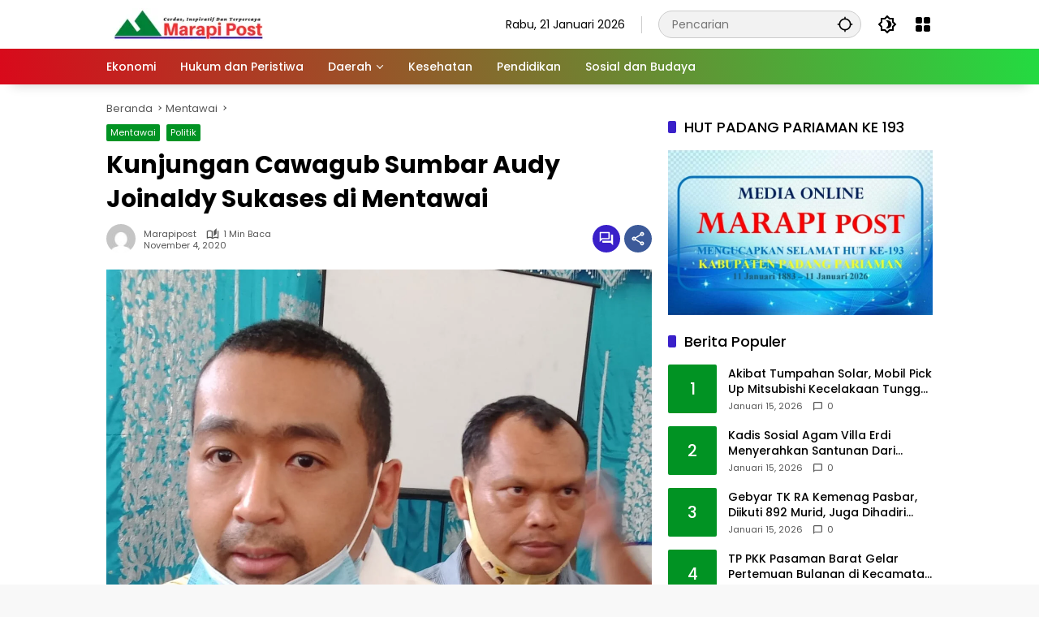

--- FILE ---
content_type: text/html; charset=UTF-8
request_url: https://marapipost.com/index.php/2020/11/04/kunjungan-cawagub-sumbar-audy-joinaldy-sukases-di-mentawai/
body_size: 24441
content:
<!doctype html>
<html lang="id">
<head>
	<meta charset="UTF-8">
	<meta name="viewport" content="width=device-width, initial-scale=1">
	<link rel="profile" href="https://gmpg.org/xfn/11">

	<meta name='robots' content='index, follow, max-image-preview:large, max-snippet:-1, max-video-preview:-1' />

	<!-- This site is optimized with the Yoast SEO plugin v26.8 - https://yoast.com/product/yoast-seo-wordpress/ -->
	<title>Kunjungan Cawagub Sumbar Audy Joinaldy Sukases di Mentawai - Marapi Post</title>
	<link rel="canonical" href="https://marapipost.com/index.php/2020/11/04/kunjungan-cawagub-sumbar-audy-joinaldy-sukases-di-mentawai/" />
	<meta property="og:locale" content="id_ID" />
	<meta property="og:type" content="article" />
	<meta property="og:title" content="Kunjungan Cawagub Sumbar Audy Joinaldy Sukases di Mentawai - Marapi Post" />
	<meta property="og:description" content="MENTAWAI, Marapi Post-Kunjungan Calon Wakil Gubernur Sumbar No.Urut..." />
	<meta property="og:url" content="https://marapipost.com/index.php/2020/11/04/kunjungan-cawagub-sumbar-audy-joinaldy-sukases-di-mentawai/" />
	<meta property="og:site_name" content="Marapi Post" />
	<meta property="article:published_time" content="2020-11-04T06:58:16+00:00" />
	<meta property="og:image" content="https://marapipost.com/wp-content/uploads/2020/11/AUDY.jpg" />
	<meta property="og:image:width" content="1280" />
	<meta property="og:image:height" content="1208" />
	<meta property="og:image:type" content="image/jpeg" />
	<meta name="author" content="Marapipost" />
	<meta name="twitter:card" content="summary_large_image" />
	<meta name="twitter:label1" content="Ditulis oleh" />
	<meta name="twitter:data1" content="Marapipost" />
	<meta name="twitter:label2" content="Estimasi waktu membaca" />
	<meta name="twitter:data2" content="1 menit" />
	<script type="application/ld+json" class="yoast-schema-graph">{"@context":"https://schema.org","@graph":[{"@type":"Article","@id":"https://marapipost.com/index.php/2020/11/04/kunjungan-cawagub-sumbar-audy-joinaldy-sukases-di-mentawai/#article","isPartOf":{"@id":"https://marapipost.com/index.php/2020/11/04/kunjungan-cawagub-sumbar-audy-joinaldy-sukases-di-mentawai/"},"author":{"name":"Marapipost","@id":"https://marapipost.com/#/schema/person/cd1e4078170154e6a9f52172292d2735"},"headline":"Kunjungan Cawagub Sumbar Audy Joinaldy Sukases di Mentawai","datePublished":"2020-11-04T06:58:16+00:00","mainEntityOfPage":{"@id":"https://marapipost.com/index.php/2020/11/04/kunjungan-cawagub-sumbar-audy-joinaldy-sukases-di-mentawai/"},"wordCount":141,"commentCount":0,"publisher":{"@id":"https://marapipost.com/#organization"},"image":{"@id":"https://marapipost.com/index.php/2020/11/04/kunjungan-cawagub-sumbar-audy-joinaldy-sukases-di-mentawai/#primaryimage"},"thumbnailUrl":"https://marapipost.com/wp-content/uploads/2020/11/AUDY.jpg","articleSection":["Mentawai","Politik"],"inLanguage":"id","potentialAction":[{"@type":"CommentAction","name":"Comment","target":["https://marapipost.com/index.php/2020/11/04/kunjungan-cawagub-sumbar-audy-joinaldy-sukases-di-mentawai/#respond"]}]},{"@type":"WebPage","@id":"https://marapipost.com/index.php/2020/11/04/kunjungan-cawagub-sumbar-audy-joinaldy-sukases-di-mentawai/","url":"https://marapipost.com/index.php/2020/11/04/kunjungan-cawagub-sumbar-audy-joinaldy-sukases-di-mentawai/","name":"Kunjungan Cawagub Sumbar Audy Joinaldy Sukases di Mentawai - Marapi Post","isPartOf":{"@id":"https://marapipost.com/#website"},"primaryImageOfPage":{"@id":"https://marapipost.com/index.php/2020/11/04/kunjungan-cawagub-sumbar-audy-joinaldy-sukases-di-mentawai/#primaryimage"},"image":{"@id":"https://marapipost.com/index.php/2020/11/04/kunjungan-cawagub-sumbar-audy-joinaldy-sukases-di-mentawai/#primaryimage"},"thumbnailUrl":"https://marapipost.com/wp-content/uploads/2020/11/AUDY.jpg","datePublished":"2020-11-04T06:58:16+00:00","breadcrumb":{"@id":"https://marapipost.com/index.php/2020/11/04/kunjungan-cawagub-sumbar-audy-joinaldy-sukases-di-mentawai/#breadcrumb"},"inLanguage":"id","potentialAction":[{"@type":"ReadAction","target":["https://marapipost.com/index.php/2020/11/04/kunjungan-cawagub-sumbar-audy-joinaldy-sukases-di-mentawai/"]}]},{"@type":"ImageObject","inLanguage":"id","@id":"https://marapipost.com/index.php/2020/11/04/kunjungan-cawagub-sumbar-audy-joinaldy-sukases-di-mentawai/#primaryimage","url":"https://marapipost.com/wp-content/uploads/2020/11/AUDY.jpg","contentUrl":"https://marapipost.com/wp-content/uploads/2020/11/AUDY.jpg","width":1280,"height":1208,"caption":"Calon Wakil Gubernur Sumbar No.Urut 4 Audy Joinaldy."},{"@type":"BreadcrumbList","@id":"https://marapipost.com/index.php/2020/11/04/kunjungan-cawagub-sumbar-audy-joinaldy-sukases-di-mentawai/#breadcrumb","itemListElement":[{"@type":"ListItem","position":1,"name":"Beranda","item":"https://marapipost.com/"},{"@type":"ListItem","position":2,"name":"Kunjungan Cawagub Sumbar Audy Joinaldy Sukases di Mentawai"}]},{"@type":"WebSite","@id":"https://marapipost.com/#website","url":"https://marapipost.com/","name":"Marapi Post","description":"Cerdas, Inspiratif dan Terpercaya","publisher":{"@id":"https://marapipost.com/#organization"},"potentialAction":[{"@type":"SearchAction","target":{"@type":"EntryPoint","urlTemplate":"https://marapipost.com/?s={search_term_string}"},"query-input":{"@type":"PropertyValueSpecification","valueRequired":true,"valueName":"search_term_string"}}],"inLanguage":"id"},{"@type":"Organization","@id":"https://marapipost.com/#organization","name":"Marapi Post","url":"https://marapipost.com/","logo":{"@type":"ImageObject","inLanguage":"id","@id":"https://marapipost.com/#/schema/logo/image/","url":"https://marapipost.com/wp-content/uploads/2025/05/Untitled-design-59-1.png","contentUrl":"https://marapipost.com/wp-content/uploads/2025/05/Untitled-design-59-1.png","width":200,"height":40,"caption":"Marapi Post"},"image":{"@id":"https://marapipost.com/#/schema/logo/image/"}},{"@type":"Person","@id":"https://marapipost.com/#/schema/person/cd1e4078170154e6a9f52172292d2735","name":"Marapipost","image":{"@type":"ImageObject","inLanguage":"id","@id":"https://marapipost.com/#/schema/person/image/","url":"https://secure.gravatar.com/avatar/3bd10ecf2a626cdc0ace206a35486cac04303f9e4d76209ffee6ba93e6c352a5?s=96&d=mm&r=g","contentUrl":"https://secure.gravatar.com/avatar/3bd10ecf2a626cdc0ace206a35486cac04303f9e4d76209ffee6ba93e6c352a5?s=96&d=mm&r=g","caption":"Marapipost"},"sameAs":["http://marapipost.com"],"url":"https://marapipost.com/index.php/author/marapipost/"}]}</script>
	<!-- / Yoast SEO plugin. -->


<link rel="alternate" type="application/rss+xml" title="Marapi Post &raquo; Feed" href="https://marapipost.com/index.php/feed/" />
<link rel="alternate" type="application/rss+xml" title="Marapi Post &raquo; Umpan Komentar" href="https://marapipost.com/index.php/comments/feed/" />
<link rel="alternate" type="application/rss+xml" title="Marapi Post &raquo; Kunjungan Cawagub Sumbar Audy Joinaldy Sukases di Mentawai Umpan Komentar" href="https://marapipost.com/index.php/2020/11/04/kunjungan-cawagub-sumbar-audy-joinaldy-sukases-di-mentawai/feed/" />
<link rel="alternate" title="oEmbed (JSON)" type="application/json+oembed" href="https://marapipost.com/index.php/wp-json/oembed/1.0/embed?url=https%3A%2F%2Fmarapipost.com%2Findex.php%2F2020%2F11%2F04%2Fkunjungan-cawagub-sumbar-audy-joinaldy-sukases-di-mentawai%2F" />
<link rel="alternate" title="oEmbed (XML)" type="text/xml+oembed" href="https://marapipost.com/index.php/wp-json/oembed/1.0/embed?url=https%3A%2F%2Fmarapipost.com%2Findex.php%2F2020%2F11%2F04%2Fkunjungan-cawagub-sumbar-audy-joinaldy-sukases-di-mentawai%2F&#038;format=xml" />
<style id='wp-img-auto-sizes-contain-inline-css'>
img:is([sizes=auto i],[sizes^="auto," i]){contain-intrinsic-size:3000px 1500px}
/*# sourceURL=wp-img-auto-sizes-contain-inline-css */
</style>
<style id='wp-emoji-styles-inline-css'>

	img.wp-smiley, img.emoji {
		display: inline !important;
		border: none !important;
		box-shadow: none !important;
		height: 1em !important;
		width: 1em !important;
		margin: 0 0.07em !important;
		vertical-align: -0.1em !important;
		background: none !important;
		padding: 0 !important;
	}
/*# sourceURL=wp-emoji-styles-inline-css */
</style>
<link rel='stylesheet' id='wpmedia-fonts-css' href='https://marapipost.com/wp-content/fonts/c8a62aa751add9993e372595a190ef78.css?ver=1.1.8' media='all' />
<link rel='stylesheet' id='wpmedia-style-css' href='https://marapipost.com/wp-content/themes/wpmedia/style.css?ver=1.1.8' media='all' />
<style id='wpmedia-style-inline-css'>
h1,h2,h3,h4,h5,h6,.reltitle,.site-title,.gmr-mainmenu ul > li > a,.gmr-secondmenu-dropdown ul > li > a,.gmr-sidemenu ul li a,.gmr-sidemenu .side-textsocial,.heading-text,.gmr-mobilemenu ul li a,#navigationamp ul li a{font-family:Poppins;font-weight:500;}h1 strong,h2 strong,h3 strong,h4 strong,h5 strong,h6 strong{font-weight:700;}.entry-content-single{font-size:16px;}body{font-family:Poppins;--font-reguler:400;--font-bold:700;--mainmenu-bgcolor:#d9091b;--mainmenu-secondbgcolor:#23db41;--background-color:#f8f8f8;--main-color:#000000;--widget-title:#000000;--link-color-body:#000000;--hoverlink-color-body:#d9091b;--border-color:#cccccc;--button-bgcolor:#3920c9;--button-color:#ffffff;--header-bgcolor:#ffffff;--topnav-color:#000000;--topnav-link-color:#000000;--topnav-linkhover-color:#d9091b;--mainmenu-color:#ffffff;--mainmenu-hovercolor:#04e808;--content-bgcolor:#ffffff;--content-greycolor:#555555;--greybody-bgcolor:#eeeeee;--footer-bgcolor:#ffffff;--footer-color:#666666;--footer-linkcolor:#212121;--footer-hover-linkcolor:#d9091b;}body,body.dark-theme{--scheme-color:#019323;--secondscheme-color:#3920c9;--mainmenu-direction:80deg;}/* Generate Using Cache */
/*# sourceURL=wpmedia-style-inline-css */
</style>
<link rel="https://api.w.org/" href="https://marapipost.com/index.php/wp-json/" /><link rel="alternate" title="JSON" type="application/json" href="https://marapipost.com/index.php/wp-json/wp/v2/posts/3813" /><link rel="EditURI" type="application/rsd+xml" title="RSD" href="https://marapipost.com/xmlrpc.php?rsd" />
<meta name="generator" content="WordPress 6.9" />
<link rel='shortlink' href='https://marapipost.com/?p=3813' />
<!-- start Simple Custom CSS and JS -->
<style>
.type-post
p {text-align: justify;
}</style>
<!-- end Simple Custom CSS and JS -->
<link rel="pingback" href="https://marapipost.com/xmlrpc.php"><link rel="icon" href="https://marapipost.com/wp-content/uploads/2026/01/cropped-Untitled-design-59-1-32x32.webp" sizes="32x32" />
<link rel="icon" href="https://marapipost.com/wp-content/uploads/2026/01/cropped-Untitled-design-59-1-192x192.webp" sizes="192x192" />
<link rel="apple-touch-icon" href="https://marapipost.com/wp-content/uploads/2026/01/cropped-Untitled-design-59-1-180x180.webp" />
<meta name="msapplication-TileImage" content="https://marapipost.com/wp-content/uploads/2026/01/cropped-Untitled-design-59-1-270x270.webp" />
<style id='wp-block-paragraph-inline-css'>
.is-small-text{font-size:.875em}.is-regular-text{font-size:1em}.is-large-text{font-size:2.25em}.is-larger-text{font-size:3em}.has-drop-cap:not(:focus):first-letter{float:left;font-size:8.4em;font-style:normal;font-weight:100;line-height:.68;margin:.05em .1em 0 0;text-transform:uppercase}body.rtl .has-drop-cap:not(:focus):first-letter{float:none;margin-left:.1em}p.has-drop-cap.has-background{overflow:hidden}:root :where(p.has-background){padding:1.25em 2.375em}:where(p.has-text-color:not(.has-link-color)) a{color:inherit}p.has-text-align-left[style*="writing-mode:vertical-lr"],p.has-text-align-right[style*="writing-mode:vertical-rl"]{rotate:180deg}
/*# sourceURL=https://marapipost.com/wp-content/plugins/gutenberg/build/styles/block-library/paragraph/style.min.css */
</style>
<style id='global-styles-inline-css'>
:root{--wp--preset--aspect-ratio--square: 1;--wp--preset--aspect-ratio--4-3: 4/3;--wp--preset--aspect-ratio--3-4: 3/4;--wp--preset--aspect-ratio--3-2: 3/2;--wp--preset--aspect-ratio--2-3: 2/3;--wp--preset--aspect-ratio--16-9: 16/9;--wp--preset--aspect-ratio--9-16: 9/16;--wp--preset--color--black: #000000;--wp--preset--color--cyan-bluish-gray: #abb8c3;--wp--preset--color--white: #ffffff;--wp--preset--color--pale-pink: #f78da7;--wp--preset--color--vivid-red: #cf2e2e;--wp--preset--color--luminous-vivid-orange: #ff6900;--wp--preset--color--luminous-vivid-amber: #fcb900;--wp--preset--color--light-green-cyan: #7bdcb5;--wp--preset--color--vivid-green-cyan: #00d084;--wp--preset--color--pale-cyan-blue: #8ed1fc;--wp--preset--color--vivid-cyan-blue: #0693e3;--wp--preset--color--vivid-purple: #9b51e0;--wp--preset--gradient--vivid-cyan-blue-to-vivid-purple: linear-gradient(135deg,rgb(6,147,227) 0%,rgb(155,81,224) 100%);--wp--preset--gradient--light-green-cyan-to-vivid-green-cyan: linear-gradient(135deg,rgb(122,220,180) 0%,rgb(0,208,130) 100%);--wp--preset--gradient--luminous-vivid-amber-to-luminous-vivid-orange: linear-gradient(135deg,rgb(252,185,0) 0%,rgb(255,105,0) 100%);--wp--preset--gradient--luminous-vivid-orange-to-vivid-red: linear-gradient(135deg,rgb(255,105,0) 0%,rgb(207,46,46) 100%);--wp--preset--gradient--very-light-gray-to-cyan-bluish-gray: linear-gradient(135deg,rgb(238,238,238) 0%,rgb(169,184,195) 100%);--wp--preset--gradient--cool-to-warm-spectrum: linear-gradient(135deg,rgb(74,234,220) 0%,rgb(151,120,209) 20%,rgb(207,42,186) 40%,rgb(238,44,130) 60%,rgb(251,105,98) 80%,rgb(254,248,76) 100%);--wp--preset--gradient--blush-light-purple: linear-gradient(135deg,rgb(255,206,236) 0%,rgb(152,150,240) 100%);--wp--preset--gradient--blush-bordeaux: linear-gradient(135deg,rgb(254,205,165) 0%,rgb(254,45,45) 50%,rgb(107,0,62) 100%);--wp--preset--gradient--luminous-dusk: linear-gradient(135deg,rgb(255,203,112) 0%,rgb(199,81,192) 50%,rgb(65,88,208) 100%);--wp--preset--gradient--pale-ocean: linear-gradient(135deg,rgb(255,245,203) 0%,rgb(182,227,212) 50%,rgb(51,167,181) 100%);--wp--preset--gradient--electric-grass: linear-gradient(135deg,rgb(202,248,128) 0%,rgb(113,206,126) 100%);--wp--preset--gradient--midnight: linear-gradient(135deg,rgb(2,3,129) 0%,rgb(40,116,252) 100%);--wp--preset--font-size--small: 13px;--wp--preset--font-size--medium: 20px;--wp--preset--font-size--large: 36px;--wp--preset--font-size--x-large: 42px;--wp--preset--spacing--20: 0.44rem;--wp--preset--spacing--30: 0.67rem;--wp--preset--spacing--40: 1rem;--wp--preset--spacing--50: 1.5rem;--wp--preset--spacing--60: 2.25rem;--wp--preset--spacing--70: 3.38rem;--wp--preset--spacing--80: 5.06rem;--wp--preset--shadow--natural: 6px 6px 9px rgba(0, 0, 0, 0.2);--wp--preset--shadow--deep: 12px 12px 50px rgba(0, 0, 0, 0.4);--wp--preset--shadow--sharp: 6px 6px 0px rgba(0, 0, 0, 0.2);--wp--preset--shadow--outlined: 6px 6px 0px -3px rgb(255, 255, 255), 6px 6px rgb(0, 0, 0);--wp--preset--shadow--crisp: 6px 6px 0px rgb(0, 0, 0);}:where(body) { margin: 0; }:where(.is-layout-flex){gap: 0.5em;}:where(.is-layout-grid){gap: 0.5em;}body .is-layout-flex{display: flex;}.is-layout-flex{flex-wrap: wrap;align-items: center;}.is-layout-flex > :is(*, div){margin: 0;}body .is-layout-grid{display: grid;}.is-layout-grid > :is(*, div){margin: 0;}body{padding-top: 0px;padding-right: 0px;padding-bottom: 0px;padding-left: 0px;}a:where(:not(.wp-element-button)){text-decoration: underline;}:root :where(.wp-element-button, .wp-block-button__link){background-color: #32373c;border-width: 0;color: #fff;font-family: inherit;font-size: inherit;font-style: inherit;font-weight: inherit;letter-spacing: inherit;line-height: inherit;padding-top: calc(0.667em + 2px);padding-right: calc(1.333em + 2px);padding-bottom: calc(0.667em + 2px);padding-left: calc(1.333em + 2px);text-decoration: none;text-transform: inherit;}.has-black-color{color: var(--wp--preset--color--black) !important;}.has-cyan-bluish-gray-color{color: var(--wp--preset--color--cyan-bluish-gray) !important;}.has-white-color{color: var(--wp--preset--color--white) !important;}.has-pale-pink-color{color: var(--wp--preset--color--pale-pink) !important;}.has-vivid-red-color{color: var(--wp--preset--color--vivid-red) !important;}.has-luminous-vivid-orange-color{color: var(--wp--preset--color--luminous-vivid-orange) !important;}.has-luminous-vivid-amber-color{color: var(--wp--preset--color--luminous-vivid-amber) !important;}.has-light-green-cyan-color{color: var(--wp--preset--color--light-green-cyan) !important;}.has-vivid-green-cyan-color{color: var(--wp--preset--color--vivid-green-cyan) !important;}.has-pale-cyan-blue-color{color: var(--wp--preset--color--pale-cyan-blue) !important;}.has-vivid-cyan-blue-color{color: var(--wp--preset--color--vivid-cyan-blue) !important;}.has-vivid-purple-color{color: var(--wp--preset--color--vivid-purple) !important;}.has-black-background-color{background-color: var(--wp--preset--color--black) !important;}.has-cyan-bluish-gray-background-color{background-color: var(--wp--preset--color--cyan-bluish-gray) !important;}.has-white-background-color{background-color: var(--wp--preset--color--white) !important;}.has-pale-pink-background-color{background-color: var(--wp--preset--color--pale-pink) !important;}.has-vivid-red-background-color{background-color: var(--wp--preset--color--vivid-red) !important;}.has-luminous-vivid-orange-background-color{background-color: var(--wp--preset--color--luminous-vivid-orange) !important;}.has-luminous-vivid-amber-background-color{background-color: var(--wp--preset--color--luminous-vivid-amber) !important;}.has-light-green-cyan-background-color{background-color: var(--wp--preset--color--light-green-cyan) !important;}.has-vivid-green-cyan-background-color{background-color: var(--wp--preset--color--vivid-green-cyan) !important;}.has-pale-cyan-blue-background-color{background-color: var(--wp--preset--color--pale-cyan-blue) !important;}.has-vivid-cyan-blue-background-color{background-color: var(--wp--preset--color--vivid-cyan-blue) !important;}.has-vivid-purple-background-color{background-color: var(--wp--preset--color--vivid-purple) !important;}.has-black-border-color{border-color: var(--wp--preset--color--black) !important;}.has-cyan-bluish-gray-border-color{border-color: var(--wp--preset--color--cyan-bluish-gray) !important;}.has-white-border-color{border-color: var(--wp--preset--color--white) !important;}.has-pale-pink-border-color{border-color: var(--wp--preset--color--pale-pink) !important;}.has-vivid-red-border-color{border-color: var(--wp--preset--color--vivid-red) !important;}.has-luminous-vivid-orange-border-color{border-color: var(--wp--preset--color--luminous-vivid-orange) !important;}.has-luminous-vivid-amber-border-color{border-color: var(--wp--preset--color--luminous-vivid-amber) !important;}.has-light-green-cyan-border-color{border-color: var(--wp--preset--color--light-green-cyan) !important;}.has-vivid-green-cyan-border-color{border-color: var(--wp--preset--color--vivid-green-cyan) !important;}.has-pale-cyan-blue-border-color{border-color: var(--wp--preset--color--pale-cyan-blue) !important;}.has-vivid-cyan-blue-border-color{border-color: var(--wp--preset--color--vivid-cyan-blue) !important;}.has-vivid-purple-border-color{border-color: var(--wp--preset--color--vivid-purple) !important;}.has-vivid-cyan-blue-to-vivid-purple-gradient-background{background: var(--wp--preset--gradient--vivid-cyan-blue-to-vivid-purple) !important;}.has-light-green-cyan-to-vivid-green-cyan-gradient-background{background: var(--wp--preset--gradient--light-green-cyan-to-vivid-green-cyan) !important;}.has-luminous-vivid-amber-to-luminous-vivid-orange-gradient-background{background: var(--wp--preset--gradient--luminous-vivid-amber-to-luminous-vivid-orange) !important;}.has-luminous-vivid-orange-to-vivid-red-gradient-background{background: var(--wp--preset--gradient--luminous-vivid-orange-to-vivid-red) !important;}.has-very-light-gray-to-cyan-bluish-gray-gradient-background{background: var(--wp--preset--gradient--very-light-gray-to-cyan-bluish-gray) !important;}.has-cool-to-warm-spectrum-gradient-background{background: var(--wp--preset--gradient--cool-to-warm-spectrum) !important;}.has-blush-light-purple-gradient-background{background: var(--wp--preset--gradient--blush-light-purple) !important;}.has-blush-bordeaux-gradient-background{background: var(--wp--preset--gradient--blush-bordeaux) !important;}.has-luminous-dusk-gradient-background{background: var(--wp--preset--gradient--luminous-dusk) !important;}.has-pale-ocean-gradient-background{background: var(--wp--preset--gradient--pale-ocean) !important;}.has-electric-grass-gradient-background{background: var(--wp--preset--gradient--electric-grass) !important;}.has-midnight-gradient-background{background: var(--wp--preset--gradient--midnight) !important;}.has-small-font-size{font-size: var(--wp--preset--font-size--small) !important;}.has-medium-font-size{font-size: var(--wp--preset--font-size--medium) !important;}.has-large-font-size{font-size: var(--wp--preset--font-size--large) !important;}.has-x-large-font-size{font-size: var(--wp--preset--font-size--x-large) !important;}
/*# sourceURL=global-styles-inline-css */
</style>
</head>

<body class="wp-singular post-template-default single single-post postid-3813 single-format-standard wp-custom-logo wp-embed-responsive wp-theme-wpmedia idtheme kentooz">
	<a class="skip-link screen-reader-text" href="#primary">Langsung ke konten</a>
		<div id="page" class="site">
		<div id="topnavwrap" class="gmr-topnavwrap clearfix">
			<div class="container">
				<header id="masthead" class="list-flex site-header">
					<div class="row-flex gmr-navleft">
						<div class="site-branding">
							<div class="gmr-logo"><a class="custom-logo-link" href="https://marapipost.com/" title="Marapi Post" rel="home"><img class="custom-logo" src="https://marapipost.com/wp-content/uploads/2025/05/Untitled-design-59-1.png" width="200" height="40" alt="Marapi Post" loading="lazy" /></a></div>						</div><!-- .site-branding -->
					</div>

					<div class="row-flex gmr-navright">
						<span class="gmr-top-date" data-lang="id"></span><div class="gmr-search desktop-only">
				<form method="get" class="gmr-searchform searchform" action="https://marapipost.com/">
					<input type="text" name="s" id="s" placeholder="Pencarian" />
					<input type="hidden" name="post_type[]" value="post" />
					<button type="submit" role="button" class="gmr-search-submit gmr-search-icon" aria-label="Kirim">
						<svg xmlns="http://www.w3.org/2000/svg" height="24px" viewBox="0 0 24 24" width="24px" fill="currentColor"><path d="M0 0h24v24H0V0z" fill="none"/><path d="M20.94 11c-.46-4.17-3.77-7.48-7.94-7.94V1h-2v2.06C6.83 3.52 3.52 6.83 3.06 11H1v2h2.06c.46 4.17 3.77 7.48 7.94 7.94V23h2v-2.06c4.17-.46 7.48-3.77 7.94-7.94H23v-2h-2.06zM12 19c-3.87 0-7-3.13-7-7s3.13-7 7-7 7 3.13 7 7-3.13 7-7 7z"/></svg>
					</button>
				</form>
			</div><button role="button" class="darkmode-button topnav-button" aria-label="Mode Gelap"><svg xmlns="http://www.w3.org/2000/svg" height="24px" viewBox="0 0 24 24" width="24px" fill="currentColor"><path d="M0 0h24v24H0V0z" fill="none"/><path d="M20 8.69V4h-4.69L12 .69 8.69 4H4v4.69L.69 12 4 15.31V20h4.69L12 23.31 15.31 20H20v-4.69L23.31 12 20 8.69zm-2 5.79V18h-3.52L12 20.48 9.52 18H6v-3.52L3.52 12 6 9.52V6h3.52L12 3.52 14.48 6H18v3.52L20.48 12 18 14.48zM12.29 7c-.74 0-1.45.17-2.08.46 1.72.79 2.92 2.53 2.92 4.54s-1.2 3.75-2.92 4.54c.63.29 1.34.46 2.08.46 2.76 0 5-2.24 5-5s-2.24-5-5-5z"/></svg></button><div class="gmr-menugrid-btn gmrclick-container"><button id="menugrid-button" class="topnav-button gmrbtnclick" aria-label="Buka Menu"><svg xmlns="http://www.w3.org/2000/svg" enable-background="new 0 0 24 24" height="24px" viewBox="0 0 24 24" width="24px" fill="currentColor"><g><rect fill="none" height="24" width="24"/></g><g><g><path d="M5,11h4c1.1,0,2-0.9,2-2V5c0-1.1-0.9-2-2-2H5C3.9,3,3,3.9,3,5v4C3,10.1,3.9,11,5,11z"/><path d="M5,21h4c1.1,0,2-0.9,2-2v-4c0-1.1-0.9-2-2-2H5c-1.1,0-2,0.9-2,2v4C3,20.1,3.9,21,5,21z"/><path d="M13,5v4c0,1.1,0.9,2,2,2h4c1.1,0,2-0.9,2-2V5c0-1.1-0.9-2-2-2h-4C13.9,3,13,3.9,13,5z"/><path d="M15,21h4c1.1,0,2-0.9,2-2v-4c0-1.1-0.9-2-2-2h-4c-1.1,0-2,0.9-2,2v4C13,20.1,13.9,21,15,21z"/></g></g></svg></button><div id="dropdown-container" class="gmr-secondmenu-dropdown gmr-dropdown col-2"><ul id="secondary-menu" class="menu"><li id="menu-item-3225" class="menu-item menu-item-type-taxonomy menu-item-object-category menu-item-3225"><a href="https://marapipost.com/index.php/category/ekonomi/">Ekonomi</a></li>
<li id="menu-item-3226" class="menu-item menu-item-type-taxonomy menu-item-object-category menu-item-3226"><a href="https://marapipost.com/index.php/category/hukum-dan-peristiwa/">Hukum dan Peristiwa</a></li>
<li id="menu-item-3214" class="menu-item menu-item-type-custom menu-item-object-custom menu-item-home menu-item-3214"><a href="http://marapipost.com">Daerah</a></li>
<li id="menu-item-3227" class="menu-item menu-item-type-taxonomy menu-item-object-category menu-item-3227"><a href="https://marapipost.com/index.php/category/kesehatan/">Kesehatan</a></li>
<li id="menu-item-3228" class="menu-item menu-item-type-taxonomy menu-item-object-category menu-item-3228"><a href="https://marapipost.com/index.php/category/pendidikan/">Pendidikan</a></li>
<li id="menu-item-3229" class="menu-item menu-item-type-taxonomy menu-item-object-category menu-item-3229"><a href="https://marapipost.com/index.php/category/sosial-dan-budaya/">Sosial dan Budaya</a></li>
</ul></div></div><button id="gmr-responsive-menu" role="button" class="mobile-only" aria-label="Menu" data-target="#gmr-sidemenu-id" data-toggle="onoffcanvas" aria-expanded="false" rel="nofollow"><svg xmlns="http://www.w3.org/2000/svg" width="24" height="24" viewBox="0 0 24 24"><path fill="currentColor" d="m19.31 18.9l3.08 3.1L21 23.39l-3.12-3.07c-.69.43-1.51.68-2.38.68c-2.5 0-4.5-2-4.5-4.5s2-4.5 4.5-4.5s4.5 2 4.5 4.5c0 .88-.25 1.71-.69 2.4m-3.81.1a2.5 2.5 0 0 0 0-5a2.5 2.5 0 0 0 0 5M21 4v2H3V4h18M3 16v-2h6v2H3m0-5V9h18v2h-2.03c-1.01-.63-2.2-1-3.47-1s-2.46.37-3.47 1H3Z"/></svg></button>					</div>
				</header>
			</div><!-- .container -->
			<nav id="main-nav" class="main-navigation gmr-mainmenu">
				<div class="container">
					<ul id="primary-menu" class="menu"><li class="menu-item menu-item-type-taxonomy menu-item-object-category menu-item-3225"><a href="https://marapipost.com/index.php/category/ekonomi/"><span>Ekonomi</span></a></li>
<li class="menu-item menu-item-type-taxonomy menu-item-object-category menu-item-3226"><a href="https://marapipost.com/index.php/category/hukum-dan-peristiwa/"><span>Hukum dan Peristiwa</span></a></li>
<li class="menu-item menu-item-type-custom menu-item-object-custom menu-item-home menu-item-has-children menu-item-3214"><a href="http://marapipost.com"><span>Daerah</span></a>
<ul class="sub-menu">
	<li id="menu-item-3215" class="menu-item menu-item-type-taxonomy menu-item-object-category menu-item-3215"><a href="https://marapipost.com/index.php/category/agam/"><span>Agam</span></a></li>
	<li id="menu-item-3216" class="menu-item menu-item-type-taxonomy menu-item-object-category menu-item-3216"><a href="https://marapipost.com/index.php/category/bukittinggi/"><span>Bukittinggi</span></a></li>
	<li id="menu-item-29543" class="menu-item menu-item-type-taxonomy menu-item-object-category menu-item-29543"><a href="https://marapipost.com/index.php/category/dharmasraya/"><span>Dharmasraya</span></a></li>
	<li id="menu-item-3217" class="menu-item menu-item-type-taxonomy menu-item-object-category menu-item-3217"><a href="https://marapipost.com/index.php/category/kota-padang/"><span>Kota Padang</span></a></li>
	<li id="menu-item-29544" class="menu-item menu-item-type-taxonomy menu-item-object-category menu-item-29544"><a href="https://marapipost.com/index.php/category/kota-solok/"><span>Kota Solok</span></a></li>
	<li id="menu-item-3218" class="menu-item menu-item-type-taxonomy menu-item-object-category menu-item-3218"><a href="https://marapipost.com/index.php/category/kota-pariaman/"><span>Kota Pariaman</span></a></li>
	<li id="menu-item-3219" class="menu-item menu-item-type-taxonomy menu-item-object-category menu-item-3219"><a href="https://marapipost.com/index.php/category/limapuluh-kota/"><span>Limapuluh Kota</span></a></li>
	<li id="menu-item-3220" class="menu-item menu-item-type-taxonomy menu-item-object-category current-post-ancestor current-menu-parent current-post-parent menu-item-3220"><a href="https://marapipost.com/index.php/category/mentawai/"><span>Mentawai</span></a></li>
	<li id="menu-item-3221" class="menu-item menu-item-type-taxonomy menu-item-object-category menu-item-3221"><a href="https://marapipost.com/index.php/category/pasaman/"><span>Pasaman</span></a></li>
	<li id="menu-item-3222" class="menu-item menu-item-type-taxonomy menu-item-object-category menu-item-3222"><a href="https://marapipost.com/index.php/category/pasaman-barat/"><span>Pasaman Barat</span></a></li>
	<li id="menu-item-29545" class="menu-item menu-item-type-taxonomy menu-item-object-category menu-item-29545"><a href="https://marapipost.com/index.php/category/padang-panjang/"><span>Padang Panjang</span></a></li>
	<li id="menu-item-29764" class="menu-item menu-item-type-taxonomy menu-item-object-category menu-item-29764"><a href="https://marapipost.com/index.php/category/padang-pariaman/"><span>Padang Pariaman</span></a></li>
	<li id="menu-item-3223" class="menu-item menu-item-type-taxonomy menu-item-object-category menu-item-3223"><a href="https://marapipost.com/index.php/category/payakumbuh/"><span>Payakumbuh</span></a></li>
	<li id="menu-item-3224" class="menu-item menu-item-type-taxonomy menu-item-object-category menu-item-3224"><a href="https://marapipost.com/index.php/category/pesisir-selatan/"><span>Pesisir Selatan</span></a></li>
	<li id="menu-item-29499" class="menu-item menu-item-type-taxonomy menu-item-object-category menu-item-29499"><a href="https://marapipost.com/index.php/category/tanah-datar/"><span>Tanah Datar</span></a></li>
	<li id="menu-item-29546" class="menu-item menu-item-type-taxonomy menu-item-object-category menu-item-29546"><a href="https://marapipost.com/index.php/category/sawahlunto/"><span>Sawahlunto</span></a></li>
	<li id="menu-item-29547" class="menu-item menu-item-type-taxonomy menu-item-object-category menu-item-29547"><a href="https://marapipost.com/index.php/category/sijunjung/"><span>Sijunjung</span></a></li>
</ul>
</li>
<li class="menu-item menu-item-type-taxonomy menu-item-object-category menu-item-3227"><a href="https://marapipost.com/index.php/category/kesehatan/"><span>Kesehatan</span></a></li>
<li class="menu-item menu-item-type-taxonomy menu-item-object-category menu-item-3228"><a href="https://marapipost.com/index.php/category/pendidikan/"><span>Pendidikan</span></a></li>
<li class="menu-item menu-item-type-taxonomy menu-item-object-category menu-item-3229"><a href="https://marapipost.com/index.php/category/sosial-dan-budaya/"><span>Sosial dan Budaya</span></a></li>
</ul>				</div>
			</nav><!-- #main-nav -->
		</div><!-- #topnavwrap -->

				
		
		
		<div id="content" class="gmr-content">
			<div class="container">
				<div class="row">
<main id="primary" class="site-main col-md-8">
	
<article id="post-3813" class="post type-post hentry content-single">
				<div class="breadcrumbs" itemscope itemtype="https://schema.org/BreadcrumbList">
																						<span class="first-cl" itemprop="itemListElement" itemscope itemtype="https://schema.org/ListItem">
								<a itemscope itemtype="https://schema.org/WebPage" itemprop="item" itemid="https://marapipost.com/" href="https://marapipost.com/"><span itemprop="name">Beranda</span></a>
								<span itemprop="position" content="1"></span>
							</span>
												<span class="separator"></span>
																											<span class="0-cl" itemprop="itemListElement" itemscope itemtype="http://schema.org/ListItem">
								<a itemscope itemtype="https://schema.org/WebPage" itemprop="item" itemid="https://marapipost.com/index.php/category/mentawai/" href="https://marapipost.com/index.php/category/mentawai/"><span itemprop="name">Mentawai</span></a>
								<span itemprop="position" content="2"></span>
							</span>
												<span class="separator"></span>
																				<span class="last-cl" itemscope itemtype="https://schema.org/ListItem">
						<span itemprop="name">Kunjungan Cawagub Sumbar Audy Joinaldy Sukases di Mentawai</span>
						<span itemprop="position" content="3"></span>
						</span>
												</div>
				<header class="entry-header entry-header-single">
		<span class="cat-links-content"><a href="https://marapipost.com/index.php/category/mentawai/" title="Lihat semua posts di Mentawai">Mentawai</a><a href="https://marapipost.com/index.php/category/politik/" title="Lihat semua posts di Politik">Politik</a></span><h1 class="entry-title"><strong>Kunjungan Cawagub Sumbar Audy Joinaldy Sukases di Mentawai</strong></h1><div class="list-flex clearfix"><div class="gmr-gravatar-metasingle"><a class="url" href="https://marapipost.com/index.php/author/marapipost/" title="Permalink ke: Marapipost"><img alt='' src='https://secure.gravatar.com/avatar/3bd10ecf2a626cdc0ace206a35486cac04303f9e4d76209ffee6ba93e6c352a5?s=40&#038;d=mm&#038;r=g' srcset='https://secure.gravatar.com/avatar/3bd10ecf2a626cdc0ace206a35486cac04303f9e4d76209ffee6ba93e6c352a5?s=80&#038;d=mm&#038;r=g 2x' class='avatar avatar-40 photo img-cicle' height='40' width='40' decoding='async'/></a></div><div class="gmr-content-metasingle"><div class="meta-content"><span class="author vcard"><a class="url fn n" href="https://marapipost.com/index.php/author/marapipost/" title="Marapipost">Marapipost</a></span><span class="count-text"><svg xmlns="http://www.w3.org/2000/svg" enable-background="new 0 0 24 24" height="24px" viewBox="0 0 24 24" width="24px" fill="currentColor"><g><rect fill="none" height="24" width="24" x="0"/></g><g><path d="M22.47,5.2C22,4.96,21.51,4.76,21,4.59v12.03C19.86,16.21,18.69,16,17.5,16c-1.9,0-3.78,0.54-5.5,1.58V5.48 C10.38,4.55,8.51,4,6.5,4C4.71,4,3.02,4.44,1.53,5.2C1.2,5.36,1,5.71,1,6.08v12.08c0,0.58,0.47,0.99,1,0.99 c0.16,0,0.32-0.04,0.48-0.12C3.69,18.4,5.05,18,6.5,18c2.07,0,3.98,0.82,5.5,2c1.52-1.18,3.43-2,5.5-2c1.45,0,2.81,0.4,4.02,1.04 c0.16,0.08,0.32,0.12,0.48,0.12c0.52,0,1-0.41,1-0.99V6.08C23,5.71,22.8,5.36,22.47,5.2z M10,16.62C8.86,16.21,7.69,16,6.5,16 c-1.19,0-2.36,0.21-3.5,0.62V6.71C4.11,6.24,5.28,6,6.5,6C7.7,6,8.89,6.25,10,6.72V16.62z M19,0.5l-5,5V15l5-4.5V0.5z"/></g></svg><span class="in-count-text">1 min baca</span></span></div><div class="meta-content"><span class="posted-on"><time class="entry-date published updated" datetime="2020-11-04T13:58:16+07:00">November 4, 2020</time></span></div></div><div class="gmr-content-share list-right"><div class="gmr-iconnotif"><a href="https://marapipost.com/index.php/2020/11/04/kunjungan-cawagub-sumbar-audy-joinaldy-sukases-di-mentawai/#respond"><svg xmlns="http://www.w3.org/2000/svg" height="24px" viewBox="0 0 24 24" width="24px" fill="currentColor"><path d="M0 0h24v24H0V0z" fill="none"/><path d="M15 4v7H5.17L4 12.17V4h11m1-2H3c-.55 0-1 .45-1 1v14l4-4h10c.55 0 1-.45 1-1V3c0-.55-.45-1-1-1zm5 4h-2v9H6v2c0 .55.45 1 1 1h11l4 4V7c0-.55-.45-1-1-1z"/></svg></a></div><button id="share-modal" data-modal="gmr-popupwrap" aria-label="Bagikan"><svg xmlns="http://www.w3.org/2000/svg" height="24px" viewBox="0 0 24 24" width="24px" fill="currentColor"><path d="M0 0h24v24H0V0z" fill="none"/><path d="M18 16.08c-.76 0-1.44.3-1.96.77L8.91 12.7c.05-.23.09-.46.09-.7s-.04-.47-.09-.7l7.05-4.11c.54.5 1.25.81 2.04.81 1.66 0 3-1.34 3-3s-1.34-3-3-3-3 1.34-3 3c0 .24.04.47.09.7L8.04 9.81C7.5 9.31 6.79 9 6 9c-1.66 0-3 1.34-3 3s1.34 3 3 3c.79 0 1.5-.31 2.04-.81l7.12 4.16c-.05.21-.08.43-.08.65 0 1.61 1.31 2.92 2.92 2.92s2.92-1.31 2.92-2.92c0-1.61-1.31-2.92-2.92-2.92zM18 4c.55 0 1 .45 1 1s-.45 1-1 1-1-.45-1-1 .45-1 1-1zM6 13c-.55 0-1-.45-1-1s.45-1 1-1 1 .45 1 1-.45 1-1 1zm12 7.02c-.55 0-1-.45-1-1s.45-1 1-1 1 .45 1 1-.45 1-1 1z"/></svg></button><div id="gmr-popupwrap" class="gmr-share-popup"><div class="gmr-modalbg close-modal"></div><div class="gmr-in-popup clearfix"><span class="idt-xclose close-modal">&times;</span><h4 class="main-textshare">Kunjungan Cawagub Sumbar Audy Joinaldy Sukases di Mentawai</h4><div class="content-share"><div class="second-textshare">Sebarkan artikel ini</div><ul class="gmr-socialicon-share"><li class="facebook"><a href="https://www.facebook.com/sharer/sharer.php?u=https%3A%2F%2Fmarapipost.com%2Findex.php%2F2020%2F11%2F04%2Fkunjungan-cawagub-sumbar-audy-joinaldy-sukases-di-mentawai%2F" target="_blank" rel="nofollow" data-title="Facebook" title="Facebook"><svg xmlns="http://www.w3.org/2000/svg" width="0.63em" height="1em" viewBox="0 0 320 512"><path fill="currentColor" d="m279.14 288l14.22-92.66h-88.91v-60.13c0-25.35 12.42-50.06 52.24-50.06h40.42V6.26S260.43 0 225.36 0c-73.22 0-121.08 44.38-121.08 124.72v70.62H22.89V288h81.39v224h100.17V288z"/></svg></a></li><li class="twitter"><a href="https://twitter.com/intent/tweet?url=https%3A%2F%2Fmarapipost.com%2Findex.php%2F2020%2F11%2F04%2Fkunjungan-cawagub-sumbar-audy-joinaldy-sukases-di-mentawai%2F&amp;text=Kunjungan%20Cawagub%20Sumbar%20Audy%20Joinaldy%20Sukases%20di%20Mentawai" target="_blank" rel="nofollow" data-title="Twitter" title="Twitter"><svg xmlns="http://www.w3.org/2000/svg" width="24" height="24" viewBox="0 0 24 24"><path fill="currentColor" d="M18.205 2.25h3.308l-7.227 8.26l8.502 11.24H16.13l-5.214-6.817L4.95 21.75H1.64l7.73-8.835L1.215 2.25H8.04l4.713 6.231l5.45-6.231Zm-1.161 17.52h1.833L7.045 4.126H5.078L17.044 19.77Z"/></svg></a></li><li class="telegram"><a href="https://t.me/share/url?url=https%3A%2F%2Fmarapipost.com%2Findex.php%2F2020%2F11%2F04%2Fkunjungan-cawagub-sumbar-audy-joinaldy-sukases-di-mentawai%2F&amp;text=Kunjungan%20Cawagub%20Sumbar%20Audy%20Joinaldy%20Sukases%20di%20Mentawai" target="_blank" rel="nofollow" data-title="Telegram" title="Telegram"><svg xmlns="http://www.w3.org/2000/svg" width="0.88em" height="1em" viewBox="0 0 448 512"><path fill="currentColor" d="m446.7 98.6l-67.6 318.8c-5.1 22.5-18.4 28.1-37.3 17.5l-103-75.9l-49.7 47.8c-5.5 5.5-10.1 10.1-20.7 10.1l7.4-104.9l190.9-172.5c8.3-7.4-1.8-11.5-12.9-4.1L117.8 284L16.2 252.2c-22.1-6.9-22.5-22.1 4.6-32.7L418.2 66.4c18.4-6.9 34.5 4.1 28.5 32.2z"/></svg></a></li><li class="pinterest"><a href="https://pinterest.com/pin/create/button/?url=https%3A%2F%2Fmarapipost.com%2Findex.php%2F2020%2F11%2F04%2Fkunjungan-cawagub-sumbar-audy-joinaldy-sukases-di-mentawai%2F&amp;desciption=Kunjungan%20Cawagub%20Sumbar%20Audy%20Joinaldy%20Sukases%20di%20Mentawai&amp;media=https%3A%2F%2Fmarapipost.com%2Fwp-content%2Fuploads%2F2020%2F11%2FAUDY.jpg" target="_blank" rel="nofollow" data-title="Pin" title="Pin"><svg xmlns="http://www.w3.org/2000/svg" width="24" height="24" viewBox="-4.5 -2 24 24"><path fill="currentColor" d="M6.17 13.097c-.506 2.726-1.122 5.34-2.95 6.705c-.563-4.12.829-7.215 1.475-10.5c-1.102-1.91.133-5.755 2.457-4.808c2.86 1.166-2.477 7.102 1.106 7.844c3.741.774 5.269-6.683 2.949-9.109C7.855-.272 1.45 3.15 2.238 8.163c.192 1.226 1.421 1.598.491 3.29C.584 10.962-.056 9.22.027 6.897C.159 3.097 3.344.435 6.538.067c4.04-.466 7.831 1.527 8.354 5.44c.59 4.416-1.823 9.2-6.142 8.855c-1.171-.093-1.663-.69-2.58-1.265z"/></svg></a></li><li class="whatsapp"><a href="https://api.whatsapp.com/send?text=Kunjungan%20Cawagub%20Sumbar%20Audy%20Joinaldy%20Sukases%20di%20Mentawai https%3A%2F%2Fmarapipost.com%2Findex.php%2F2020%2F11%2F04%2Fkunjungan-cawagub-sumbar-audy-joinaldy-sukases-di-mentawai%2F" target="_blank" rel="nofollow" data-title="WhatsApp" title="WhatsApp"><svg xmlns="http://www.w3.org/2000/svg" width="0.88em" height="1em" viewBox="0 0 448 512"><path fill="currentColor" d="M380.9 97.1C339 55.1 283.2 32 223.9 32c-122.4 0-222 99.6-222 222c0 39.1 10.2 77.3 29.6 111L0 480l117.7-30.9c32.4 17.7 68.9 27 106.1 27h.1c122.3 0 224.1-99.6 224.1-222c0-59.3-25.2-115-67.1-157zm-157 341.6c-33.2 0-65.7-8.9-94-25.7l-6.7-4l-69.8 18.3L72 359.2l-4.4-7c-18.5-29.4-28.2-63.3-28.2-98.2c0-101.7 82.8-184.5 184.6-184.5c49.3 0 95.6 19.2 130.4 54.1c34.8 34.9 56.2 81.2 56.1 130.5c0 101.8-84.9 184.6-186.6 184.6zm101.2-138.2c-5.5-2.8-32.8-16.2-37.9-18c-5.1-1.9-8.8-2.8-12.5 2.8c-3.7 5.6-14.3 18-17.6 21.8c-3.2 3.7-6.5 4.2-12 1.4c-32.6-16.3-54-29.1-75.5-66c-5.7-9.8 5.7-9.1 16.3-30.3c1.8-3.7.9-6.9-.5-9.7c-1.4-2.8-12.5-30.1-17.1-41.2c-4.5-10.8-9.1-9.3-12.5-9.5c-3.2-.2-6.9-.2-10.6-.2c-3.7 0-9.7 1.4-14.8 6.9c-5.1 5.6-19.4 19-19.4 46.3c0 27.3 19.9 53.7 22.6 57.4c2.8 3.7 39.1 59.7 94.8 83.8c35.2 15.2 49 16.5 66.6 13.9c10.7-1.6 32.8-13.4 37.4-26.4c4.6-13 4.6-24.1 3.2-26.4c-1.3-2.5-5-3.9-10.5-6.6z"/></svg></a></li></ul></div></div></div></div></div>	</header><!-- .entry-header -->
				<figure class="post-thumbnail gmr-thumbnail-single">
				<img width="1280" height="1208" src="https://marapipost.com/wp-content/uploads/2020/11/AUDY.jpg" class="attachment-post-thumbnail size-post-thumbnail wp-post-image" alt="" decoding="async" fetchpriority="high" srcset="https://marapipost.com/wp-content/uploads/2020/11/AUDY.jpg 1280w, https://marapipost.com/wp-content/uploads/2020/11/AUDY-300x283.jpg 300w, https://marapipost.com/wp-content/uploads/2020/11/AUDY-1024x966.jpg 1024w, https://marapipost.com/wp-content/uploads/2020/11/AUDY-768x725.jpg 768w, https://marapipost.com/wp-content/uploads/2020/11/AUDY-750x708.jpg 750w, https://marapipost.com/wp-content/uploads/2020/11/AUDY-1140x1076.jpg 1140w" sizes="(max-width: 1280px) 100vw, 1280px" />									<figcaption class="wp-caption-text">Calon Wakil Gubernur Sumbar No.Urut 4 Audy Joinaldy.</figcaption>
							</figure>
			
	<div class="single-wrap">
		<div class="entry-content entry-content-single clearfix">
			<p><strong>MENTAWAI, Marapi Post</strong>-Kunjungan Calon Wakil Gubernur Sumbar No.Urut 4 Audy Joinaldy, sukses di Mentawai. Audy Joinaldi juga didampingi Ketua Umum Partai Garuda Sumatera Barat, Defi.</p>
<p>Calon Wagub Sumbar di Tuapejat, Mentawai, didampingi Ketua Umum Partai Garuda Sumbar Defi dan beberapa lainnya, disambut meriah. Audy berjanji membangkitkan pembangunan masyarakat menunjang perekonomian rakyat.</p>
<p>Mentawai daerah terluar berhadapan langsung dengan Samudera Indonesia itu, sudah jelas memerlukan dukungan sarana dan prasarana berkaitan dengan kelautan selain juga dibutuhkan sarana pendukung lainnya.</p>
<p>Audy Joinaldi sudah melihat dari dekat Kabupaten Kepulauan Mentawai, meski belum mengetahui secara pisik keseluruhan, tapi dari dialogh tokoh masyarakat dengan Audy sudah dapat ditebak terhadap kebutuhan Mentawai dalam melanjutkan Pembangunan.</p>
<p>Audy Joinaldi tidak menyampaikan jajnji muluk, yang jelas ia sampaikan, seluruh aspek pembangunan Kabupaten Mentawai membutuhkan perhatian sesuai dengan potensi alam, selain memajukan pendidikan.<strong>(Permai Sapalakkai)</strong></p>
<div class='code-block code-block-3' style='margin: 8px 0; clear: both;'>
<script async src="https://pagead2.googlesyndication.com/pagead/js/adsbygoogle.js"></script>
<!-- Marapipost -->
<ins class="adsbygoogle"
     style="display:block"
     data-ad-client="ca-pub-9148289068305521"
     data-ad-slot="2703108868"
     data-ad-format="auto"
     data-full-width-responsive="true"></ins>
<script>
     (adsbygoogle = window.adsbygoogle || []).push({});
</script></div>
<!-- CONTENT END 2 -->

			<footer class="entry-footer entry-footer-single">
																<div class="gmr-nextposts-button">
					<a href="https://marapipost.com/index.php/2020/11/05/dasa-wisma-nagari-koto-malintang-laksanakan-goro-menjaga-asset-tempat-usaha-produktif/" class="nextposts-content-link" title="Dasa Wisma Nagari Koto Malintang Goro, Menjaga Asset Tempat Usaha Produktif">
													<div class="post-thumbnail">
								<img width="80" height="80" src="https://marapipost.com/wp-content/uploads/2020/11/WAKIL-KETUA-DASAWISMA-KOTO-MALINTANG-150x150.jpg" class="attachment-thumbnail size-thumbnail wp-post-image" alt="" decoding="async" srcset="https://marapipost.com/wp-content/uploads/2020/11/WAKIL-KETUA-DASAWISMA-KOTO-MALINTANG-150x150.jpg 150w, https://marapipost.com/wp-content/uploads/2020/11/WAKIL-KETUA-DASAWISMA-KOTO-MALINTANG-75x75.jpg 75w" sizes="(max-width: 80px) 100vw, 80px" />							</div>
													<div class="nextposts-content">
							<div class="recent-title">Dasa Wisma Nagari Koto Malintang Goro, Menjaga Asset Tempat Usaha Produktif</div>
						</div>
						<div class="nextposts-icon">
							<svg xmlns="http://www.w3.org/2000/svg" enable-background="new 0 0 24 24" height="24px" viewBox="0 0 24 24" width="24px" fill="currentColor"><g><path d="M0,0h24v24H0V0z" fill="none"/></g><g><polygon points="6.23,20.23 8,22 18,12 8,2 6.23,3.77 14.46,12"/></g></svg>
						</div>
					</a>
				</div>
							</footer><!-- .entry-footer -->
		</div><!-- .entry-content -->
			</div>
	<div class="list-flex"><div class="gmr-iconnotif"><a href="https://marapipost.com/index.php/2020/11/04/kunjungan-cawagub-sumbar-audy-joinaldy-sukases-di-mentawai/#respond"><svg xmlns="http://www.w3.org/2000/svg" height="24px" viewBox="0 0 24 24" width="24px" fill="currentColor"><path d="M0 0h24v24H0V0z" fill="none"/><path d="M15 4v7H5.17L4 12.17V4h11m1-2H3c-.55 0-1 .45-1 1v14l4-4h10c.55 0 1-.45 1-1V3c0-.55-.45-1-1-1zm5 4h-2v9H6v2c0 .55.45 1 1 1h11l4 4V7c0-.55-.45-1-1-1z"/></svg></a></div><div class="gmr-content-share list-right"><ul class="gmr-socialicon-share"><li class="facebook"><a href="https://www.facebook.com/sharer/sharer.php?u=https%3A%2F%2Fmarapipost.com%2Findex.php%2F2020%2F11%2F04%2Fkunjungan-cawagub-sumbar-audy-joinaldy-sukases-di-mentawai%2F" target="_blank" rel="nofollow" data-title="Facebook" title="Facebook"><svg xmlns="http://www.w3.org/2000/svg" width="0.63em" height="1em" viewBox="0 0 320 512"><path fill="currentColor" d="m279.14 288l14.22-92.66h-88.91v-60.13c0-25.35 12.42-50.06 52.24-50.06h40.42V6.26S260.43 0 225.36 0c-73.22 0-121.08 44.38-121.08 124.72v70.62H22.89V288h81.39v224h100.17V288z"/></svg></a></li><li class="twitter"><a href="https://twitter.com/intent/tweet?url=https%3A%2F%2Fmarapipost.com%2Findex.php%2F2020%2F11%2F04%2Fkunjungan-cawagub-sumbar-audy-joinaldy-sukases-di-mentawai%2F&amp;text=Kunjungan%20Cawagub%20Sumbar%20Audy%20Joinaldy%20Sukases%20di%20Mentawai" target="_blank" rel="nofollow" data-title="Twitter" title="Twitter"><svg xmlns="http://www.w3.org/2000/svg" width="24" height="24" viewBox="0 0 24 24"><path fill="currentColor" d="M18.205 2.25h3.308l-7.227 8.26l8.502 11.24H16.13l-5.214-6.817L4.95 21.75H1.64l7.73-8.835L1.215 2.25H8.04l4.713 6.231l5.45-6.231Zm-1.161 17.52h1.833L7.045 4.126H5.078L17.044 19.77Z"/></svg></a></li><li class="telegram"><a href="https://t.me/share/url?url=https%3A%2F%2Fmarapipost.com%2Findex.php%2F2020%2F11%2F04%2Fkunjungan-cawagub-sumbar-audy-joinaldy-sukases-di-mentawai%2F&amp;text=Kunjungan%20Cawagub%20Sumbar%20Audy%20Joinaldy%20Sukases%20di%20Mentawai" target="_blank" rel="nofollow" data-title="Telegram" title="Telegram"><svg xmlns="http://www.w3.org/2000/svg" width="0.88em" height="1em" viewBox="0 0 448 512"><path fill="currentColor" d="m446.7 98.6l-67.6 318.8c-5.1 22.5-18.4 28.1-37.3 17.5l-103-75.9l-49.7 47.8c-5.5 5.5-10.1 10.1-20.7 10.1l7.4-104.9l190.9-172.5c8.3-7.4-1.8-11.5-12.9-4.1L117.8 284L16.2 252.2c-22.1-6.9-22.5-22.1 4.6-32.7L418.2 66.4c18.4-6.9 34.5 4.1 28.5 32.2z"/></svg></a></li><li class="whatsapp"><a href="https://api.whatsapp.com/send?text=Kunjungan%20Cawagub%20Sumbar%20Audy%20Joinaldy%20Sukases%20di%20Mentawai https%3A%2F%2Fmarapipost.com%2Findex.php%2F2020%2F11%2F04%2Fkunjungan-cawagub-sumbar-audy-joinaldy-sukases-di-mentawai%2F" target="_blank" rel="nofollow" data-title="WhatsApp" title="WhatsApp"><svg xmlns="http://www.w3.org/2000/svg" width="0.88em" height="1em" viewBox="0 0 448 512"><path fill="currentColor" d="M380.9 97.1C339 55.1 283.2 32 223.9 32c-122.4 0-222 99.6-222 222c0 39.1 10.2 77.3 29.6 111L0 480l117.7-30.9c32.4 17.7 68.9 27 106.1 27h.1c122.3 0 224.1-99.6 224.1-222c0-59.3-25.2-115-67.1-157zm-157 341.6c-33.2 0-65.7-8.9-94-25.7l-6.7-4l-69.8 18.3L72 359.2l-4.4-7c-18.5-29.4-28.2-63.3-28.2-98.2c0-101.7 82.8-184.5 184.6-184.5c49.3 0 95.6 19.2 130.4 54.1c34.8 34.9 56.2 81.2 56.1 130.5c0 101.8-84.9 184.6-186.6 184.6zm101.2-138.2c-5.5-2.8-32.8-16.2-37.9-18c-5.1-1.9-8.8-2.8-12.5 2.8c-3.7 5.6-14.3 18-17.6 21.8c-3.2 3.7-6.5 4.2-12 1.4c-32.6-16.3-54-29.1-75.5-66c-5.7-9.8 5.7-9.1 16.3-30.3c1.8-3.7.9-6.9-.5-9.7c-1.4-2.8-12.5-30.1-17.1-41.2c-4.5-10.8-9.1-9.3-12.5-9.5c-3.2-.2-6.9-.2-10.6-.2c-3.7 0-9.7 1.4-14.8 6.9c-5.1 5.6-19.4 19-19.4 46.3c0 27.3 19.9 53.7 22.6 57.4c2.8 3.7 39.1 59.7 94.8 83.8c35.2 15.2 49 16.5 66.6 13.9c10.7-1.6 32.8-13.4 37.4-26.4c4.6-13 4.6-24.1 3.2-26.4c-1.3-2.5-5-3.9-10.5-6.6z"/></svg></a></li></ul></div></div><div class="gmr-related-post"><h3 class="related-text sub-title">Pos Terkait</h3><div class="wpmedia-list-gallery related-gallery"><div class="list-gallery"><div class="module-smallthumb"><a href="https://marapipost.com/index.php/2025/10/06/bupati-kepulauan-mentawai-lantik-pejabad-administrator/" class="post-thumbnail" title="Bupati Kepulauan Mentawai Lantik Pejabad Administrator, dan Camat" rel="bookmark"><img width="350" height="220" src="https://marapipost.com/wp-content/uploads/2025/10/IMG-20251007-WA01021-350x220.jpg" class="attachment-medium_large size-medium_large wp-post-image" alt="" decoding="async" loading="lazy" /></a><span class="cat-links-content"><a href="https://marapipost.com/index.php/category/mentawai/" title="Lihat semua posts di Mentawai">Mentawai</a></span></div><div class="list-gallery-title"><a href="https://marapipost.com/index.php/2025/10/06/bupati-kepulauan-mentawai-lantik-pejabad-administrator/" class="recent-title heading-text" title="Bupati Kepulauan Mentawai Lantik Pejabad Administrator, dan Camat" rel="bookmark">Bupati Kepulauan Mentawai Lantik Pejabad Administrator, dan Camat</a></div></div><div class="list-gallery"><div class="module-smallthumb"><a href="https://marapipost.com/index.php/2025/09/30/wabup-mentawai-hadiri-pembukaan-lomba-selaju-sampan-hari-jadi-kabupaten-di-desa-saureinu/" class="post-thumbnail" title="Peringati Hari Jadi Kab. Mentawai, Wabup Resmikan Lomba Selaju Sampan     " rel="bookmark"><img width="350" height="220" src="https://marapipost.com/wp-content/uploads/2025/10/IMG-20251001-WA0079-350x220.jpg" class="attachment-medium_large size-medium_large wp-post-image" alt="" decoding="async" loading="lazy" /></a><span class="cat-links-content"><a href="https://marapipost.com/index.php/category/mentawai/" title="Lihat semua posts di Mentawai">Mentawai</a></span></div><div class="list-gallery-title"><a href="https://marapipost.com/index.php/2025/09/30/wabup-mentawai-hadiri-pembukaan-lomba-selaju-sampan-hari-jadi-kabupaten-di-desa-saureinu/" class="recent-title heading-text" title="Peringati Hari Jadi Kab. Mentawai, Wabup Resmikan Lomba Selaju Sampan     " rel="bookmark">Peringati Hari Jadi Kab. Mentawai, Wabup Resmikan Lomba Selaju Sampan     </a></div></div><div class="list-gallery"><div class="module-smallthumb"><a href="https://marapipost.com/index.php/2025/04/17/rekanan-masih-ngutang-gedung-sdn-27-silabu-mangguiruk-belum-boleh-dipakai/" class="post-thumbnail" title="Rekanan Belum Bayar Hutang, SDN 27 Silabu Mangguiruk, Belum Boleh Buka" rel="bookmark"><img width="350" height="208" src="https://marapipost.com/wp-content/uploads/2025/04/MASIH-DIPALANG-768x456.jpg" class="attachment-medium_large size-medium_large wp-post-image" alt="" decoding="async" loading="lazy" srcset="https://marapipost.com/wp-content/uploads/2025/04/MASIH-DIPALANG-768x456.jpg 768w, https://marapipost.com/wp-content/uploads/2025/04/MASIH-DIPALANG-300x178.jpg 300w, https://marapipost.com/wp-content/uploads/2025/04/MASIH-DIPALANG-1024x608.jpg 1024w, https://marapipost.com/wp-content/uploads/2025/04/MASIH-DIPALANG-750x445.jpg 750w, https://marapipost.com/wp-content/uploads/2025/04/MASIH-DIPALANG.jpg 1080w" sizes="auto, (max-width: 350px) 100vw, 350px" /></a><span class="cat-links-content"><a href="https://marapipost.com/index.php/category/mentawai/" title="Lihat semua posts di Mentawai">Mentawai</a></span></div><div class="list-gallery-title"><a href="https://marapipost.com/index.php/2025/04/17/rekanan-masih-ngutang-gedung-sdn-27-silabu-mangguiruk-belum-boleh-dipakai/" class="recent-title heading-text" title="Rekanan Belum Bayar Hutang, SDN 27 Silabu Mangguiruk, Belum Boleh Buka" rel="bookmark">Rekanan Belum Bayar Hutang, SDN 27 Silabu Mangguiruk, Belum Boleh Buka</a></div></div><div class="list-gallery"><div class="module-smallthumb"><a href="https://marapipost.com/index.php/2025/04/16/sdn-27-silabu-manguiruk-dipalang-ratusan-juta-upah-pekerja-belum-dibayar/" class="post-thumbnail" title="SDN 27 Silabu Manguiruk Dipalang, Ratusan Juta Upah Pekerja Belum Dibayar" rel="bookmark"><img width="350" height="209" src="https://marapipost.com/wp-content/uploads/2025/04/InCollage_20250416_133658344-768x458.jpg" class="attachment-medium_large size-medium_large wp-post-image" alt="" decoding="async" loading="lazy" srcset="https://marapipost.com/wp-content/uploads/2025/04/InCollage_20250416_133658344-768x458.jpg 768w, https://marapipost.com/wp-content/uploads/2025/04/InCollage_20250416_133658344-300x179.jpg 300w, https://marapipost.com/wp-content/uploads/2025/04/InCollage_20250416_133658344-1024x610.jpg 1024w, https://marapipost.com/wp-content/uploads/2025/04/InCollage_20250416_133658344-1536x916.jpg 1536w, https://marapipost.com/wp-content/uploads/2025/04/InCollage_20250416_133658344-2048x1221.jpg 2048w, https://marapipost.com/wp-content/uploads/2025/04/InCollage_20250416_133658344-750x447.jpg 750w, https://marapipost.com/wp-content/uploads/2025/04/InCollage_20250416_133658344-1140x680.jpg 1140w" sizes="auto, (max-width: 350px) 100vw, 350px" /></a><span class="cat-links-content"><a href="https://marapipost.com/index.php/category/mentawai/" title="Lihat semua posts di Mentawai">Mentawai</a></span></div><div class="list-gallery-title"><a href="https://marapipost.com/index.php/2025/04/16/sdn-27-silabu-manguiruk-dipalang-ratusan-juta-upah-pekerja-belum-dibayar/" class="recent-title heading-text" title="SDN 27 Silabu Manguiruk Dipalang, Ratusan Juta Upah Pekerja Belum Dibayar" rel="bookmark">SDN 27 Silabu Manguiruk Dipalang, Ratusan Juta Upah Pekerja Belum Dibayar</a></div></div><div class="list-gallery"><div class="module-smallthumb"><a href="https://marapipost.com/index.php/2025/04/15/wakil-bupati-mentawai-pimpin-apel-gabungan-disiplin-kerja-peduli-lingkungan/" class="post-thumbnail" title="Wabup Mentawai Pimpin Apel Gabungan, Tegaskan Disiplin Kerja" rel="bookmark"><img width="329" height="220" src="https://marapipost.com/wp-content/uploads/2025/04/InCollage_20250415_161129130-768x514.jpg" class="attachment-medium_large size-medium_large wp-post-image" alt="" decoding="async" loading="lazy" srcset="https://marapipost.com/wp-content/uploads/2025/04/InCollage_20250415_161129130-768x514.jpg 768w, https://marapipost.com/wp-content/uploads/2025/04/InCollage_20250415_161129130-300x201.jpg 300w, https://marapipost.com/wp-content/uploads/2025/04/InCollage_20250415_161129130-1024x686.jpg 1024w, https://marapipost.com/wp-content/uploads/2025/04/InCollage_20250415_161129130-1536x1029.jpg 1536w, https://marapipost.com/wp-content/uploads/2025/04/InCollage_20250415_161129130-2048x1372.jpg 2048w, https://marapipost.com/wp-content/uploads/2025/04/InCollage_20250415_161129130-750x502.jpg 750w, https://marapipost.com/wp-content/uploads/2025/04/InCollage_20250415_161129130-1140x763.jpg 1140w" sizes="auto, (max-width: 329px) 100vw, 329px" /></a><span class="cat-links-content"><a href="https://marapipost.com/index.php/category/mentawai/" title="Lihat semua posts di Mentawai">Mentawai</a></span></div><div class="list-gallery-title"><a href="https://marapipost.com/index.php/2025/04/15/wakil-bupati-mentawai-pimpin-apel-gabungan-disiplin-kerja-peduli-lingkungan/" class="recent-title heading-text" title="Wabup Mentawai Pimpin Apel Gabungan, Tegaskan Disiplin Kerja" rel="bookmark">Wabup Mentawai Pimpin Apel Gabungan, Tegaskan Disiplin Kerja</a></div></div><div class="list-gallery"><div class="module-smallthumb"><a href="https://marapipost.com/index.php/2025/04/12/bupati-mentawai-terima-kunjungan-reses-komisi-x-dpr-ri/" class="post-thumbnail" title="Makin Dapat Perhatian, Bupati Mentawai Terima Reses Komisi X DPR RI" rel="bookmark"><img width="350" height="197" src="https://marapipost.com/wp-content/uploads/2025/04/InCollage_20250412_182547635-768x433.jpg" class="attachment-medium_large size-medium_large wp-post-image" alt="" decoding="async" loading="lazy" srcset="https://marapipost.com/wp-content/uploads/2025/04/InCollage_20250412_182547635-768x433.jpg 768w, https://marapipost.com/wp-content/uploads/2025/04/InCollage_20250412_182547635-300x169.jpg 300w, https://marapipost.com/wp-content/uploads/2025/04/InCollage_20250412_182547635-1024x577.jpg 1024w, https://marapipost.com/wp-content/uploads/2025/04/InCollage_20250412_182547635-1536x866.jpg 1536w, https://marapipost.com/wp-content/uploads/2025/04/InCollage_20250412_182547635-2048x1154.jpg 2048w, https://marapipost.com/wp-content/uploads/2025/04/InCollage_20250412_182547635-750x423.jpg 750w, https://marapipost.com/wp-content/uploads/2025/04/InCollage_20250412_182547635-1140x643.jpg 1140w" sizes="auto, (max-width: 350px) 100vw, 350px" /></a><span class="cat-links-content"><a href="https://marapipost.com/index.php/category/mentawai/" title="Lihat semua posts di Mentawai">Mentawai</a></span></div><div class="list-gallery-title"><a href="https://marapipost.com/index.php/2025/04/12/bupati-mentawai-terima-kunjungan-reses-komisi-x-dpr-ri/" class="recent-title heading-text" title="Makin Dapat Perhatian, Bupati Mentawai Terima Reses Komisi X DPR RI" rel="bookmark">Makin Dapat Perhatian, Bupati Mentawai Terima Reses Komisi X DPR RI</a></div></div></div></div>
</article><!-- #post-3813 -->

<div id="comments" class="comments-area">

		<div id="respond" class="comment-respond">
		<h3 id="reply-title" class="comment-reply-title">Tinggalkan Balasan <small><a rel="nofollow" id="cancel-comment-reply-link" href="/index.php/2020/11/04/kunjungan-cawagub-sumbar-audy-joinaldy-sukases-di-mentawai/#respond" style="display:none;">Batalkan balasan</a></small></h3><form action="https://marapipost.com/wp-comments-post.php" method="post" id="commentform" class="comment-form"><p class="comment-notes"><span id="email-notes">Alamat email Anda tidak akan dipublikasikan.</span> <span class="required-field-message">Ruas yang wajib ditandai <span class="required">*</span></span></p><p class="comment-form-comment"><textarea id="comment" name="comment" cols="45" rows="5" placeholder="Komentar" aria-required="true"></textarea></p><p class="comment-form-author"><input id="author" name="author" type="text" value="" placeholder="Nama*" size="30" aria-required='true' /></p>
<p class="comment-form-email"><input id="email" name="email" type="text" value="" placeholder="Email*" size="30" aria-required='true' /></p>
<p class="comment-form-url"><input id="url" name="url" type="text" value="" placeholder="Situs" size="30" /></p>
<p class="comment-form-cookies-consent"><input id="wp-comment-cookies-consent" name="wp-comment-cookies-consent" type="checkbox" value="yes" /> <label for="wp-comment-cookies-consent">Simpan nama, email, dan situs web saya pada peramban ini untuk komentar saya berikutnya.</label></p>
<p class="form-submit"><input name="submit" type="submit" id="submit" class="submit" value="Kirim Komentar" /> <input type='hidden' name='comment_post_ID' value='3813' id='comment_post_ID' />
<input type='hidden' name='comment_parent' id='comment_parent' value='0' />
</p><p style="display: none;"><input type="hidden" id="akismet_comment_nonce" name="akismet_comment_nonce" value="45c8edff2c" /></p><p style="display: none !important;" class="akismet-fields-container" data-prefix="ak_"><label>&#916;<textarea name="ak_hp_textarea" cols="45" rows="8" maxlength="100"></textarea></label><input type="hidden" id="ak_js_1" name="ak_js" value="200"/><script>document.getElementById( "ak_js_1" ).setAttribute( "value", ( new Date() ).getTime() );</script></p></form>	</div><!-- #respond -->
	
</div><!-- #comments -->
<div class="gmr-related-post"><h3 class="related-text sub-title">Baca Juga</h3><article class="post type-post"><div class="box-item"><a href="https://marapipost.com/index.php/2025/10/06/bupati-kepulauan-mentawai-lantik-pejabad-administrator/" class="post-thumbnail" title="Bupati Kepulauan Mentawai Lantik Pejabad Administrator, dan Camat" rel="bookmark"><img width="180" height="130" src="https://marapipost.com/wp-content/uploads/2025/10/IMG-20251007-WA01021-180x130.jpg" class="attachment-medium size-medium wp-post-image" alt="" decoding="async" loading="lazy" /></a><div class="box-content"><div class="reltitle"><a href="https://marapipost.com/index.php/2025/10/06/bupati-kepulauan-mentawai-lantik-pejabad-administrator/" title="Bupati Kepulauan Mentawai Lantik Pejabad Administrator, dan Camat" rel="bookmark">Bupati Kepulauan Mentawai Lantik Pejabad Administrator, dan Camat</a></div><div class="gmr-meta-topic"><span class="meta-content"><span class="cat-links-content"><a href="https://marapipost.com/index.php/category/mentawai/" title="Lihat semua posts di Mentawai">Mentawai</a></span><span class="posted-on"><time class="entry-date published" datetime="2025-10-06T10:25:46+07:00">Oktober 6, 2025</time><time class="updated" datetime="2025-10-07T10:42:41+07:00">Oktober 7, 2025</time></span></span></div><div class="entry-content entry-content-archive"><p>MENTAWAI, marapipost.com-Bupati Kepulauan Mentawai, Sumatera Barat, Rinto Wardana,&#8230;</p>
</div></div></div></article><article class="post type-post"><div class="box-item"><a href="https://marapipost.com/index.php/2025/09/30/wabup-mentawai-hadiri-pembukaan-lomba-selaju-sampan-hari-jadi-kabupaten-di-desa-saureinu/" class="post-thumbnail" title="Peringati Hari Jadi Kab. Mentawai, Wabup Resmikan Lomba Selaju Sampan     " rel="bookmark"><img width="180" height="130" src="https://marapipost.com/wp-content/uploads/2025/10/IMG-20251001-WA0079-180x130.jpg" class="attachment-medium size-medium wp-post-image" alt="" decoding="async" loading="lazy" /></a><div class="box-content"><div class="reltitle"><a href="https://marapipost.com/index.php/2025/09/30/wabup-mentawai-hadiri-pembukaan-lomba-selaju-sampan-hari-jadi-kabupaten-di-desa-saureinu/" title="Peringati Hari Jadi Kab. Mentawai, Wabup Resmikan Lomba Selaju Sampan     " rel="bookmark">Peringati Hari Jadi Kab. Mentawai, Wabup Resmikan Lomba Selaju Sampan     </a></div><div class="gmr-meta-topic"><span class="meta-content"><span class="cat-links-content"><a href="https://marapipost.com/index.php/category/mentawai/" title="Lihat semua posts di Mentawai">Mentawai</a></span><span class="posted-on"><time class="entry-date published" datetime="2025-09-30T10:53:42+07:00">September 30, 2025</time><time class="updated" datetime="2025-10-01T15:09:29+07:00">Oktober 1, 2025</time></span></span></div><div class="entry-content entry-content-archive"><p>&nbsp; &nbsp; &nbsp; &nbsp; &nbsp; &nbsp; &nbsp; &nbsp;&#8230;</p>
</div></div></div></article><article class="post type-post"><div class="box-item"><a href="https://marapipost.com/index.php/2025/04/17/rekanan-masih-ngutang-gedung-sdn-27-silabu-mangguiruk-belum-boleh-dipakai/" class="post-thumbnail" title="Rekanan Belum Bayar Hutang, SDN 27 Silabu Mangguiruk, Belum Boleh Buka" rel="bookmark"><img width="180" height="107" src="https://marapipost.com/wp-content/uploads/2025/04/MASIH-DIPALANG-300x178.jpg" class="attachment-medium size-medium wp-post-image" alt="" decoding="async" loading="lazy" srcset="https://marapipost.com/wp-content/uploads/2025/04/MASIH-DIPALANG-300x178.jpg 300w, https://marapipost.com/wp-content/uploads/2025/04/MASIH-DIPALANG-1024x608.jpg 1024w, https://marapipost.com/wp-content/uploads/2025/04/MASIH-DIPALANG-768x456.jpg 768w, https://marapipost.com/wp-content/uploads/2025/04/MASIH-DIPALANG-750x445.jpg 750w, https://marapipost.com/wp-content/uploads/2025/04/MASIH-DIPALANG.jpg 1080w" sizes="auto, (max-width: 180px) 100vw, 180px" /></a><div class="box-content"><div class="reltitle"><a href="https://marapipost.com/index.php/2025/04/17/rekanan-masih-ngutang-gedung-sdn-27-silabu-mangguiruk-belum-boleh-dipakai/" title="Rekanan Belum Bayar Hutang, SDN 27 Silabu Mangguiruk, Belum Boleh Buka" rel="bookmark">Rekanan Belum Bayar Hutang, SDN 27 Silabu Mangguiruk, Belum Boleh Buka</a></div><div class="gmr-meta-topic"><span class="meta-content"><span class="cat-links-content"><a href="https://marapipost.com/index.php/category/mentawai/" title="Lihat semua posts di Mentawai">Mentawai</a></span><span class="posted-on"><time class="entry-date published" datetime="2025-04-17T17:43:39+07:00">April 17, 2025</time><time class="updated" datetime="2025-04-17T17:46:56+07:00">April 17, 2025</time></span></span></div><div class="entry-content entry-content-archive"><p>MENTAWAI, marapipost.com-Gedung baru Sekolah Dasar (SD) Negeri 27&#8230;</p>
</div></div></div></article><article class="post type-post"><div class="box-item"><a href="https://marapipost.com/index.php/2025/04/16/sdn-27-silabu-manguiruk-dipalang-ratusan-juta-upah-pekerja-belum-dibayar/" class="post-thumbnail" title="SDN 27 Silabu Manguiruk Dipalang, Ratusan Juta Upah Pekerja Belum Dibayar" rel="bookmark"><img width="180" height="107" src="https://marapipost.com/wp-content/uploads/2025/04/InCollage_20250416_133658344-300x179.jpg" class="attachment-medium size-medium wp-post-image" alt="" decoding="async" loading="lazy" srcset="https://marapipost.com/wp-content/uploads/2025/04/InCollage_20250416_133658344-300x179.jpg 300w, https://marapipost.com/wp-content/uploads/2025/04/InCollage_20250416_133658344-1024x610.jpg 1024w, https://marapipost.com/wp-content/uploads/2025/04/InCollage_20250416_133658344-768x458.jpg 768w, https://marapipost.com/wp-content/uploads/2025/04/InCollage_20250416_133658344-1536x916.jpg 1536w, https://marapipost.com/wp-content/uploads/2025/04/InCollage_20250416_133658344-2048x1221.jpg 2048w, https://marapipost.com/wp-content/uploads/2025/04/InCollage_20250416_133658344-750x447.jpg 750w, https://marapipost.com/wp-content/uploads/2025/04/InCollage_20250416_133658344-1140x680.jpg 1140w" sizes="auto, (max-width: 180px) 100vw, 180px" /></a><div class="box-content"><div class="reltitle"><a href="https://marapipost.com/index.php/2025/04/16/sdn-27-silabu-manguiruk-dipalang-ratusan-juta-upah-pekerja-belum-dibayar/" title="SDN 27 Silabu Manguiruk Dipalang, Ratusan Juta Upah Pekerja Belum Dibayar" rel="bookmark">SDN 27 Silabu Manguiruk Dipalang, Ratusan Juta Upah Pekerja Belum Dibayar</a></div><div class="gmr-meta-topic"><span class="meta-content"><span class="cat-links-content"><a href="https://marapipost.com/index.php/category/mentawai/" title="Lihat semua posts di Mentawai">Mentawai</a></span><span class="posted-on"><time class="entry-date published" datetime="2025-04-16T14:27:23+07:00">April 16, 2025</time><time class="updated" datetime="2025-04-16T14:28:54+07:00">April 16, 2025</time></span></span></div><div class="entry-content entry-content-archive"><p>MENTAWAI, marapipost.com-Bangunan Sekolah Baru SD Negeri 27 Silabu&#8230;</p>
</div></div></div></article><article class="post type-post"><div class="box-item"><a href="https://marapipost.com/index.php/2025/04/15/wakil-bupati-mentawai-pimpin-apel-gabungan-disiplin-kerja-peduli-lingkungan/" class="post-thumbnail" title="Wabup Mentawai Pimpin Apel Gabungan, Tegaskan Disiplin Kerja" rel="bookmark"><img width="180" height="121" src="https://marapipost.com/wp-content/uploads/2025/04/InCollage_20250415_161129130-300x201.jpg" class="attachment-medium size-medium wp-post-image" alt="" decoding="async" loading="lazy" srcset="https://marapipost.com/wp-content/uploads/2025/04/InCollage_20250415_161129130-300x201.jpg 300w, https://marapipost.com/wp-content/uploads/2025/04/InCollage_20250415_161129130-1024x686.jpg 1024w, https://marapipost.com/wp-content/uploads/2025/04/InCollage_20250415_161129130-768x514.jpg 768w, https://marapipost.com/wp-content/uploads/2025/04/InCollage_20250415_161129130-1536x1029.jpg 1536w, https://marapipost.com/wp-content/uploads/2025/04/InCollage_20250415_161129130-2048x1372.jpg 2048w, https://marapipost.com/wp-content/uploads/2025/04/InCollage_20250415_161129130-750x502.jpg 750w, https://marapipost.com/wp-content/uploads/2025/04/InCollage_20250415_161129130-1140x763.jpg 1140w" sizes="auto, (max-width: 180px) 100vw, 180px" /></a><div class="box-content"><div class="reltitle"><a href="https://marapipost.com/index.php/2025/04/15/wakil-bupati-mentawai-pimpin-apel-gabungan-disiplin-kerja-peduli-lingkungan/" title="Wabup Mentawai Pimpin Apel Gabungan, Tegaskan Disiplin Kerja" rel="bookmark">Wabup Mentawai Pimpin Apel Gabungan, Tegaskan Disiplin Kerja</a></div><div class="gmr-meta-topic"><span class="meta-content"><span class="cat-links-content"><a href="https://marapipost.com/index.php/category/mentawai/" title="Lihat semua posts di Mentawai">Mentawai</a></span><span class="posted-on"><time class="entry-date published" datetime="2025-04-15T16:17:25+07:00">April 15, 2025</time><time class="updated" datetime="2025-04-15T18:14:56+07:00">April 15, 2025</time></span></span></div><div class="entry-content entry-content-archive"><p>MENTAWAI, marapipost.com&#8211; Wakil Bupati Kepulauan Mentawai, Jakop Saguruk,&#8230;</p>
</div></div></div></article><article class="post type-post"><div class="box-item"><a href="https://marapipost.com/index.php/2025/04/12/bupati-mentawai-terima-kunjungan-reses-komisi-x-dpr-ri/" class="post-thumbnail" title="Makin Dapat Perhatian, Bupati Mentawai Terima Reses Komisi X DPR RI" rel="bookmark"><img width="180" height="101" src="https://marapipost.com/wp-content/uploads/2025/04/InCollage_20250412_182547635-300x169.jpg" class="attachment-medium size-medium wp-post-image" alt="" decoding="async" loading="lazy" srcset="https://marapipost.com/wp-content/uploads/2025/04/InCollage_20250412_182547635-300x169.jpg 300w, https://marapipost.com/wp-content/uploads/2025/04/InCollage_20250412_182547635-1024x577.jpg 1024w, https://marapipost.com/wp-content/uploads/2025/04/InCollage_20250412_182547635-768x433.jpg 768w, https://marapipost.com/wp-content/uploads/2025/04/InCollage_20250412_182547635-1536x866.jpg 1536w, https://marapipost.com/wp-content/uploads/2025/04/InCollage_20250412_182547635-2048x1154.jpg 2048w, https://marapipost.com/wp-content/uploads/2025/04/InCollage_20250412_182547635-750x423.jpg 750w, https://marapipost.com/wp-content/uploads/2025/04/InCollage_20250412_182547635-1140x643.jpg 1140w" sizes="auto, (max-width: 180px) 100vw, 180px" /></a><div class="box-content"><div class="reltitle"><a href="https://marapipost.com/index.php/2025/04/12/bupati-mentawai-terima-kunjungan-reses-komisi-x-dpr-ri/" title="Makin Dapat Perhatian, Bupati Mentawai Terima Reses Komisi X DPR RI" rel="bookmark">Makin Dapat Perhatian, Bupati Mentawai Terima Reses Komisi X DPR RI</a></div><div class="gmr-meta-topic"><span class="meta-content"><span class="cat-links-content"><a href="https://marapipost.com/index.php/category/mentawai/" title="Lihat semua posts di Mentawai">Mentawai</a></span><span class="posted-on"><time class="entry-date published" datetime="2025-04-12T18:30:22+07:00">April 12, 2025</time><time class="updated" datetime="2025-04-12T20:55:34+07:00">April 12, 2025</time></span></span></div><div class="entry-content entry-content-archive"><p>MENTAWAI, marapipost.com-Bupati Mentawai Rinto Wardana, menerima kunjungan reses&#8230;</p>
</div></div></div></article></div>
</main><!-- #main -->


<aside id="secondary" class="widget-area col-md-4 pos-sticky">
	<section id="custom_html-2" class="widget_text widget widget_custom_html"><div class="textwidget custom-html-widget"><script data-ad-client="ca-pub-9148289068305521" async src="https://pagead2.googlesyndication.com/pagead/js/adsbygoogle.js"></script></div></section><section id="media_image-2" class="widget widget_media_image"><h2 class="widget-title">HUT PADANG PARIAMAN KE 193</h2><img width="832" height="518" src="https://marapipost.com/wp-content/uploads/2026/01/HUT-PADANG-PARIAMAN-KE-193-TAHUN-2026.jpg" class="image wp-image-43141  attachment-full size-full" alt="" style="max-width: 100%; height: auto;" decoding="async" loading="lazy" /></section><section id="wpmedia-popular-3" class="widget wpmedia-popular"><div class="page-header widget-titlewrap"><h2 class="widget-title">Berita Populer</h2></div>				<ul class="wpmedia-list-widget">
											<li class="clearfix">
							<div class="rp-number heading-text">1</div><div class="recent-content"><a class="recent-title heading-text" href="https://marapipost.com/index.php/2026/01/15/akibat-tumpahan-solar-mobil-mitsubishi-kecelakaan-tunggal-di-koto-kui/" title="Akibat Tumpahan Solar, Mobil Pick Up Mitsubishi  Kecelakaan Tunggal di Koto Kui" rel="bookmark">Akibat Tumpahan Solar, Mobil Pick Up Mitsubishi  Kecelakaan Tunggal di Koto Kui</a><div class="meta-content meta-content-flex"><span class="posted-on"><time class="entry-date published" datetime="2026-01-15T17:44:23+07:00">Januari 15, 2026</time><time class="updated" datetime="2026-01-15T17:48:50+07:00">Januari 15, 2026</time></span><span class="count-text"><svg xmlns="http://www.w3.org/2000/svg" height="24px" viewBox="0 0 24 24" width="24px" fill="currentColor"><path d="M0 0h24v24H0V0z" fill="none"/><path d="M20 2H4c-1.1 0-2 .9-2 2v18l4-4h14c1.1 0 2-.9 2-2V4c0-1.1-.9-2-2-2zm0 14H6l-2 2V4h16v12z"/></svg> <span class="in-count-text">0</span></span></div></div>						</li>
												<li class="clearfix">
							<div class="rp-number heading-text">2</div><div class="recent-content"><a class="recent-title heading-text" href="https://marapipost.com/index.php/2026/01/15/kepala-dinas-sosial-agam-villa-erdi-menyerahkan-santunan-dari-mensos-ri/" title="Kadis Sosial Agam Villa Erdi Menyerahkan Santunan Dari Kementerian Sosial RI" rel="bookmark">Kadis Sosial Agam Villa Erdi Menyerahkan Santunan Dari Kementerian Sosial RI</a><div class="meta-content meta-content-flex"><span class="posted-on"><time class="entry-date published" datetime="2026-01-15T18:11:12+07:00">Januari 15, 2026</time><time class="updated" datetime="2026-01-16T10:12:38+07:00">Januari 16, 2026</time></span><span class="count-text"><svg xmlns="http://www.w3.org/2000/svg" height="24px" viewBox="0 0 24 24" width="24px" fill="currentColor"><path d="M0 0h24v24H0V0z" fill="none"/><path d="M20 2H4c-1.1 0-2 .9-2 2v18l4-4h14c1.1 0 2-.9 2-2V4c0-1.1-.9-2-2-2zm0 14H6l-2 2V4h16v12z"/></svg> <span class="in-count-text">0</span></span></div></div>						</li>
												<li class="clearfix">
							<div class="rp-number heading-text">3</div><div class="recent-content"><a class="recent-title heading-text" href="https://marapipost.com/index.php/2026/01/15/gebyar-tk-ra-kemenag-pasbar-diikuti-892-murid-dihadiri-bunda-paud/" title="Gebyar TK RA Kemenag Pasbar, Diikuti 892 Murid, Juga Dihadiri Bunda PAUD" rel="bookmark">Gebyar TK RA Kemenag Pasbar, Diikuti 892 Murid, Juga Dihadiri Bunda PAUD</a><div class="meta-content meta-content-flex"><span class="posted-on"><time class="entry-date published" datetime="2026-01-15T08:28:32+07:00">Januari 15, 2026</time><time class="updated" datetime="2026-01-16T08:53:48+07:00">Januari 16, 2026</time></span><span class="count-text"><svg xmlns="http://www.w3.org/2000/svg" height="24px" viewBox="0 0 24 24" width="24px" fill="currentColor"><path d="M0 0h24v24H0V0z" fill="none"/><path d="M20 2H4c-1.1 0-2 .9-2 2v18l4-4h14c1.1 0 2-.9 2-2V4c0-1.1-.9-2-2-2zm0 14H6l-2 2V4h16v12z"/></svg> <span class="in-count-text">0</span></span></div></div>						</li>
												<li class="clearfix">
							<div class="rp-number heading-text">4</div><div class="recent-content"><a class="recent-title heading-text" href="https://marapipost.com/index.php/2026/01/15/tp-pkk-pasaman-barat-pertemuan-bulanan-di-lembah-melintang/" title="TP PKK Pasaman Barat Gelar Pertemuan Bulanan di Kecamatan Lembah Melintang" rel="bookmark">TP PKK Pasaman Barat Gelar Pertemuan Bulanan di Kecamatan Lembah Melintang</a><div class="meta-content meta-content-flex"><span class="posted-on"><time class="entry-date published" datetime="2026-01-15T09:38:47+07:00">Januari 15, 2026</time><time class="updated" datetime="2026-01-16T09:42:44+07:00">Januari 16, 2026</time></span><span class="count-text"><svg xmlns="http://www.w3.org/2000/svg" height="24px" viewBox="0 0 24 24" width="24px" fill="currentColor"><path d="M0 0h24v24H0V0z" fill="none"/><path d="M20 2H4c-1.1 0-2 .9-2 2v18l4-4h14c1.1 0 2-.9 2-2V4c0-1.1-.9-2-2-2zm0 14H6l-2 2V4h16v12z"/></svg> <span class="in-count-text">0</span></span></div></div>						</li>
												<li class="clearfix">
							<div class="rp-number heading-text">5</div><div class="recent-content"><a class="recent-title heading-text" href="https://marapipost.com/index.php/2026/01/16/warga-maua-hilia-dihebohkan-manusia-bertopeng/" title="Maua Hilia Dihebohkan Manusia Bertopeng, Polisi Tengah Pengejaran" rel="bookmark">Maua Hilia Dihebohkan Manusia Bertopeng, Polisi Tengah Pengejaran</a><div class="meta-content meta-content-flex"><span class="posted-on"><time class="entry-date published" datetime="2026-01-16T11:54:24+07:00">Januari 16, 2026</time><time class="updated" datetime="2026-01-16T20:19:02+07:00">Januari 16, 2026</time></span><span class="count-text"><svg xmlns="http://www.w3.org/2000/svg" height="24px" viewBox="0 0 24 24" width="24px" fill="currentColor"><path d="M0 0h24v24H0V0z" fill="none"/><path d="M20 2H4c-1.1 0-2 .9-2 2v18l4-4h14c1.1 0 2-.9 2-2V4c0-1.1-.9-2-2-2zm0 14H6l-2 2V4h16v12z"/></svg> <span class="in-count-text">0</span></span></div></div>						</li>
												<li class="clearfix">
							<div class="rp-number heading-text">6</div><div class="recent-content"><a class="recent-title heading-text" href="https://marapipost.com/index.php/2026/01/15/lapas-kelas-iib-panen-serentak-bersama-lapas-lain-secara-nasional/" title="Lapas Kelas IIB Panen Serentak Bersama Lapas lain Secara Nasional" rel="bookmark">Lapas Kelas IIB Panen Serentak Bersama Lapas lain Secara Nasional</a><div class="meta-content meta-content-flex"><span class="posted-on"><time class="entry-date published" datetime="2026-01-15T15:47:49+07:00">Januari 15, 2026</time><time class="updated" datetime="2026-01-16T15:50:49+07:00">Januari 16, 2026</time></span><span class="count-text"><svg xmlns="http://www.w3.org/2000/svg" height="24px" viewBox="0 0 24 24" width="24px" fill="currentColor"><path d="M0 0h24v24H0V0z" fill="none"/><path d="M20 2H4c-1.1 0-2 .9-2 2v18l4-4h14c1.1 0 2-.9 2-2V4c0-1.1-.9-2-2-2zm0 14H6l-2 2V4h16v12z"/></svg> <span class="in-count-text">0</span></span></div></div>						</li>
												<li class="clearfix">
							<div class="rp-number heading-text">7</div><div class="recent-content"><a class="recent-title heading-text" href="https://marapipost.com/index.php/2026/01/21/padang-pariaman-dukung-penuh-peresmian-huntara-oleh-menko-pmk-mendagri-dan-kepala-bnpb/" title="Pd. Pariaman Dukung Penuh Huntara Diresmikan Menko PMK Mendagri, Kepala BNPB" rel="bookmark">Pd. Pariaman Dukung Penuh Huntara Diresmikan Menko PMK Mendagri, Kepala BNPB</a><div class="meta-content meta-content-flex"><span class="posted-on"><time class="entry-date published" datetime="2026-01-21T21:31:17+07:00">Januari 21, 2026</time><time class="updated" datetime="2026-01-21T21:36:18+07:00">Januari 21, 2026</time></span><span class="count-text"><svg xmlns="http://www.w3.org/2000/svg" height="24px" viewBox="0 0 24 24" width="24px" fill="currentColor"><path d="M0 0h24v24H0V0z" fill="none"/><path d="M20 2H4c-1.1 0-2 .9-2 2v18l4-4h14c1.1 0 2-.9 2-2V4c0-1.1-.9-2-2-2zm0 14H6l-2 2V4h16v12z"/></svg> <span class="in-count-text">0</span></span></div></div>						</li>
												<li class="clearfix">
							<div class="rp-number heading-text">8</div><div class="recent-content"><a class="recent-title heading-text" href="https://marapipost.com/index.php/2026/01/15/berbagai-problem-pembangunan-di-tanah-datar-disampaikan-kemenko-infra-ahy/" title="Berbagai Problem Pembangunan Tanah Datar Disampaikan Kemenko Infra AHY" rel="bookmark">Berbagai Problem Pembangunan Tanah Datar Disampaikan Kemenko Infra AHY</a><div class="meta-content meta-content-flex"><span class="posted-on"><time class="entry-date published" datetime="2026-01-15T17:12:48+07:00">Januari 15, 2026</time><time class="updated" datetime="2026-01-16T17:18:56+07:00">Januari 16, 2026</time></span><span class="count-text"><svg xmlns="http://www.w3.org/2000/svg" height="24px" viewBox="0 0 24 24" width="24px" fill="currentColor"><path d="M0 0h24v24H0V0z" fill="none"/><path d="M20 2H4c-1.1 0-2 .9-2 2v18l4-4h14c1.1 0 2-.9 2-2V4c0-1.1-.9-2-2-2zm0 14H6l-2 2V4h16v12z"/></svg> <span class="in-count-text">0</span></span></div></div>						</li>
												<li class="clearfix">
							<div class="rp-number heading-text">9</div><div class="recent-content"><a class="recent-title heading-text" href="https://marapipost.com/index.php/2026/01/16/tinggi-perhatian-perhompedin-salurkan-bantuan-kebencanaan-ke-salareh-aia/" title="Tinggi Perhatian PERHOMPEDIN, Salurkan Bantuan Kebencanaan ke Salareh Aia" rel="bookmark">Tinggi Perhatian PERHOMPEDIN, Salurkan Bantuan Kebencanaan ke Salareh Aia</a><div class="meta-content meta-content-flex"><span class="posted-on"><time class="entry-date published" datetime="2026-01-16T05:44:36+07:00">Januari 16, 2026</time><time class="updated" datetime="2026-01-17T05:49:01+07:00">Januari 17, 2026</time></span><span class="count-text"><svg xmlns="http://www.w3.org/2000/svg" height="24px" viewBox="0 0 24 24" width="24px" fill="currentColor"><path d="M0 0h24v24H0V0z" fill="none"/><path d="M20 2H4c-1.1 0-2 .9-2 2v18l4-4h14c1.1 0 2-.9 2-2V4c0-1.1-.9-2-2-2zm0 14H6l-2 2V4h16v12z"/></svg> <span class="in-count-text">0</span></span></div></div>						</li>
												<li class="clearfix">
							<div class="rp-number heading-text">10</div><div class="recent-content"><a class="recent-title heading-text" href="https://marapipost.com/index.php/2026/01/16/atas-undangan-pengurus-bupati-agam-khatib-jumat-perdana-masjid-talang-andih/" title="Atas Undangan Pengurus, Bupati Agam Khatib Jumat Perdana Masjid Talang Andih" rel="bookmark">Atas Undangan Pengurus, Bupati Agam Khatib Jumat Perdana Masjid Talang Andih</a><div class="meta-content meta-content-flex"><span class="posted-on"><time class="entry-date published" datetime="2026-01-16T06:56:57+07:00">Januari 16, 2026</time><time class="updated" datetime="2026-01-17T07:01:35+07:00">Januari 17, 2026</time></span><span class="count-text"><svg xmlns="http://www.w3.org/2000/svg" height="24px" viewBox="0 0 24 24" width="24px" fill="currentColor"><path d="M0 0h24v24H0V0z" fill="none"/><path d="M20 2H4c-1.1 0-2 .9-2 2v18l4-4h14c1.1 0 2-.9 2-2V4c0-1.1-.9-2-2-2zm0 14H6l-2 2V4h16v12z"/></svg> <span class="in-count-text">0</span></span></div></div>						</li>
										</ul>
				</section></aside><!-- #secondary -->
			</div>
		</div>
			</div><!-- .gmr-content -->

	<footer id="colophon" class="site-footer">
				<div class="container">
			<div class="site-info">
				<div class="gmr-social-icons"><ul class="social-icon"></ul></div></div><!-- .site-info --><div class="heading-text"><div class="footer-menu"><ul id="menu-footer-navigation" class="menu"><li id="menu-item-3230" class="menu-item menu-item-type-post_type menu-item-object-page menu-item-3230"><a href="https://marapipost.com/index.php/kontak/">Kontak</a></li>
<li id="menu-item-3231" class="menu-item menu-item-type-post_type menu-item-object-page menu-item-3231"><a href="https://marapipost.com/index.php/alamat/">Alamat</a></li>
<li id="menu-item-3232" class="menu-item menu-item-type-post_type menu-item-object-page menu-item-3232"><a href="https://marapipost.com/index.php/redaksi/">Redaksi</a></li>
</ul></div>Marapipost.com
							</div><!-- .heading-text -->
		</div>
	</footer><!-- #colophon -->
</div><!-- #page -->

<div id="gmr-sidemenu-id" class="gmr-sidemenu onoffcanvas is-fixed is-left">	<nav id="side-nav">
	<div class="gmr-logo">
		<a class="custom-logo-link" href="https://marapipost.com/" title="Marapi Post" rel="home"><img class="custom-logo" src="https://marapipost.com/wp-content/uploads/2025/05/Untitled-design-59-1.png" width="200" height="40" alt="Marapi Post" loading="lazy" /></a><div class="close-topnavmenu-wrap"><button id="close-topnavmenu-button" role="button" aria-label="Tutup" data-target="#gmr-sidemenu-id" data-toggle="onoffcanvas" aria-expanded="false">&times;</button></div>	</div>
	<div class="gmr-search">
	<form method="get" class="gmr-searchform searchform" action="https://marapipost.com/">
		<input type="text" name="s" id="s-menu" placeholder="Pencarian" />
		<input type="hidden" name="post_type[]" value="post" />
		<button type="submit" role="button" class="gmr-search-submit gmr-search-icon" aria-label="Kirim">
			<svg xmlns="http://www.w3.org/2000/svg" height="24px" viewBox="0 0 24 24" width="24px" fill="currentColor"><path d="M0 0h24v24H0V0z" fill="none"/><path d="M20.94 11c-.46-4.17-3.77-7.48-7.94-7.94V1h-2v2.06C6.83 3.52 3.52 6.83 3.06 11H1v2h2.06c.46 4.17 3.77 7.48 7.94 7.94V23h2v-2.06c4.17-.46 7.48-3.77 7.94-7.94H23v-2h-2.06zM12 19c-3.87 0-7-3.13-7-7s3.13-7 7-7 7 3.13 7 7-3.13 7-7 7z"/></svg>
		</button>
	</form>
	</div><ul id="side-menu" class="menu"><li class="menu-item menu-item-type-taxonomy menu-item-object-category menu-item-3225"><a href="https://marapipost.com/index.php/category/ekonomi/">Ekonomi</a></li>
<li class="menu-item menu-item-type-taxonomy menu-item-object-category menu-item-3226"><a href="https://marapipost.com/index.php/category/hukum-dan-peristiwa/">Hukum dan Peristiwa</a></li>
<li class="menu-item menu-item-type-custom menu-item-object-custom menu-item-home menu-item-has-children menu-item-3214"><a href="http://marapipost.com">Daerah</a>
<ul class="sub-menu">
	<li class="menu-item menu-item-type-taxonomy menu-item-object-category menu-item-3215"><a href="https://marapipost.com/index.php/category/agam/">Agam</a></li>
	<li class="menu-item menu-item-type-taxonomy menu-item-object-category menu-item-3216"><a href="https://marapipost.com/index.php/category/bukittinggi/">Bukittinggi</a></li>
	<li class="menu-item menu-item-type-taxonomy menu-item-object-category menu-item-29543"><a href="https://marapipost.com/index.php/category/dharmasraya/">Dharmasraya</a></li>
	<li class="menu-item menu-item-type-taxonomy menu-item-object-category menu-item-3217"><a href="https://marapipost.com/index.php/category/kota-padang/">Kota Padang</a></li>
	<li class="menu-item menu-item-type-taxonomy menu-item-object-category menu-item-29544"><a href="https://marapipost.com/index.php/category/kota-solok/">Kota Solok</a></li>
	<li class="menu-item menu-item-type-taxonomy menu-item-object-category menu-item-3218"><a href="https://marapipost.com/index.php/category/kota-pariaman/">Kota Pariaman</a></li>
	<li class="menu-item menu-item-type-taxonomy menu-item-object-category menu-item-3219"><a href="https://marapipost.com/index.php/category/limapuluh-kota/">Limapuluh Kota</a></li>
	<li class="menu-item menu-item-type-taxonomy menu-item-object-category current-post-ancestor current-menu-parent current-post-parent menu-item-3220"><a href="https://marapipost.com/index.php/category/mentawai/">Mentawai</a></li>
	<li class="menu-item menu-item-type-taxonomy menu-item-object-category menu-item-3221"><a href="https://marapipost.com/index.php/category/pasaman/">Pasaman</a></li>
	<li class="menu-item menu-item-type-taxonomy menu-item-object-category menu-item-3222"><a href="https://marapipost.com/index.php/category/pasaman-barat/">Pasaman Barat</a></li>
	<li class="menu-item menu-item-type-taxonomy menu-item-object-category menu-item-29545"><a href="https://marapipost.com/index.php/category/padang-panjang/">Padang Panjang</a></li>
	<li class="menu-item menu-item-type-taxonomy menu-item-object-category menu-item-29764"><a href="https://marapipost.com/index.php/category/padang-pariaman/">Padang Pariaman</a></li>
	<li class="menu-item menu-item-type-taxonomy menu-item-object-category menu-item-3223"><a href="https://marapipost.com/index.php/category/payakumbuh/">Payakumbuh</a></li>
	<li class="menu-item menu-item-type-taxonomy menu-item-object-category menu-item-3224"><a href="https://marapipost.com/index.php/category/pesisir-selatan/">Pesisir Selatan</a></li>
	<li class="menu-item menu-item-type-taxonomy menu-item-object-category menu-item-29499"><a href="https://marapipost.com/index.php/category/tanah-datar/">Tanah Datar</a></li>
	<li class="menu-item menu-item-type-taxonomy menu-item-object-category menu-item-29546"><a href="https://marapipost.com/index.php/category/sawahlunto/">Sawahlunto</a></li>
	<li class="menu-item menu-item-type-taxonomy menu-item-object-category menu-item-29547"><a href="https://marapipost.com/index.php/category/sijunjung/">Sijunjung</a></li>
</ul>
</li>
<li class="menu-item menu-item-type-taxonomy menu-item-object-category menu-item-3227"><a href="https://marapipost.com/index.php/category/kesehatan/">Kesehatan</a></li>
<li class="menu-item menu-item-type-taxonomy menu-item-object-category menu-item-3228"><a href="https://marapipost.com/index.php/category/pendidikan/">Pendidikan</a></li>
<li class="menu-item menu-item-type-taxonomy menu-item-object-category menu-item-3229"><a href="https://marapipost.com/index.php/category/sosial-dan-budaya/">Sosial dan Budaya</a></li>
</ul></nav><div class="gmr-social-icons"><ul class="social-icon"></ul></div></div>	<div class="gmr-ontop gmr-hide">
		<svg xmlns="http://www.w3.org/2000/svg" xmlns:xlink="http://www.w3.org/1999/xlink" aria-hidden="true" role="img" width="1em" height="1em" preserveAspectRatio="xMidYMid meet" viewBox="0 0 24 24"><g fill="none"><path d="M14.829 11.948l1.414-1.414L12 6.29l-4.243 4.243l1.415 1.414L11 10.12v7.537h2V10.12l1.829 1.828z" fill="currentColor"/><path fill-rule="evenodd" clip-rule="evenodd" d="M19.778 4.222c-4.296-4.296-11.26-4.296-15.556 0c-4.296 4.296-4.296 11.26 0 15.556c4.296 4.296 11.26 4.296 15.556 0c4.296-4.296 4.296-11.26 0-15.556zm-1.414 1.414A9 9 0 1 0 5.636 18.364A9 9 0 0 0 18.364 5.636z" fill="currentColor"/></g></svg>
	</div>
		<script type="speculationrules">
{"prefetch":[{"source":"document","where":{"and":[{"href_matches":"/*"},{"not":{"href_matches":["/wp-*.php","/wp-admin/*","/wp-content/uploads/*","/wp-content/*","/wp-content/plugins/*","/wp-content/themes/wpmedia/*","/*\\?(.+)"]}},{"not":{"selector_matches":"a[rel~=\"nofollow\"]"}},{"not":{"selector_matches":".no-prefetch, .no-prefetch a"}}]},"eagerness":"conservative"}]}
</script>
<script src="https://marapipost.com/wp-content/themes/wpmedia/js/main.js?ver=1.1.8" id="wpmedia-main-js"></script>
<script id="wpmedia-infscroll-js-extra">
var gmrobjinf = {"inf":"gmr-more"};
//# sourceURL=wpmedia-infscroll-js-extra
</script>
<script src="https://marapipost.com/wp-content/themes/wpmedia/js/infinite-scroll-custom.js?ver=1.1.8" id="wpmedia-infscroll-js"></script>
<script src="https://marapipost.com/wp-content/themes/wpmedia/js/darkmode.js?ver=1.1.8" id="wpmedia-darkmode-js"></script>
<script src="https://marapipost.com/wp-includes/js/comment-reply.min.js?ver=6.9" id="comment-reply-js" async data-wp-strategy="async" fetchpriority="low"></script>
<script defer src="https://marapipost.com/wp-content/plugins/akismet/_inc/akismet-frontend.js?ver=1768924208" id="akismet-frontend-js"></script>
<script id="wp-emoji-settings" type="application/json">
{"baseUrl":"https://s.w.org/images/core/emoji/17.0.2/72x72/","ext":".png","svgUrl":"https://s.w.org/images/core/emoji/17.0.2/svg/","svgExt":".svg","source":{"concatemoji":"https://marapipost.com/wp-includes/js/wp-emoji-release.min.js?ver=6.9"}}
</script>
<script type="module">
/*! This file is auto-generated */
const a=JSON.parse(document.getElementById("wp-emoji-settings").textContent),o=(window._wpemojiSettings=a,"wpEmojiSettingsSupports"),s=["flag","emoji"];function i(e){try{var t={supportTests:e,timestamp:(new Date).valueOf()};sessionStorage.setItem(o,JSON.stringify(t))}catch(e){}}function c(e,t,n){e.clearRect(0,0,e.canvas.width,e.canvas.height),e.fillText(t,0,0);t=new Uint32Array(e.getImageData(0,0,e.canvas.width,e.canvas.height).data);e.clearRect(0,0,e.canvas.width,e.canvas.height),e.fillText(n,0,0);const a=new Uint32Array(e.getImageData(0,0,e.canvas.width,e.canvas.height).data);return t.every((e,t)=>e===a[t])}function p(e,t){e.clearRect(0,0,e.canvas.width,e.canvas.height),e.fillText(t,0,0);var n=e.getImageData(16,16,1,1);for(let e=0;e<n.data.length;e++)if(0!==n.data[e])return!1;return!0}function u(e,t,n,a){switch(t){case"flag":return n(e,"\ud83c\udff3\ufe0f\u200d\u26a7\ufe0f","\ud83c\udff3\ufe0f\u200b\u26a7\ufe0f")?!1:!n(e,"\ud83c\udde8\ud83c\uddf6","\ud83c\udde8\u200b\ud83c\uddf6")&&!n(e,"\ud83c\udff4\udb40\udc67\udb40\udc62\udb40\udc65\udb40\udc6e\udb40\udc67\udb40\udc7f","\ud83c\udff4\u200b\udb40\udc67\u200b\udb40\udc62\u200b\udb40\udc65\u200b\udb40\udc6e\u200b\udb40\udc67\u200b\udb40\udc7f");case"emoji":return!a(e,"\ud83e\u1fac8")}return!1}function f(e,t,n,a){let r;const o=(r="undefined"!=typeof WorkerGlobalScope&&self instanceof WorkerGlobalScope?new OffscreenCanvas(300,150):document.createElement("canvas")).getContext("2d",{willReadFrequently:!0}),s=(o.textBaseline="top",o.font="600 32px Arial",{});return e.forEach(e=>{s[e]=t(o,e,n,a)}),s}function r(e){var t=document.createElement("script");t.src=e,t.defer=!0,document.head.appendChild(t)}a.supports={everything:!0,everythingExceptFlag:!0},new Promise(t=>{let n=function(){try{var e=JSON.parse(sessionStorage.getItem(o));if("object"==typeof e&&"number"==typeof e.timestamp&&(new Date).valueOf()<e.timestamp+604800&&"object"==typeof e.supportTests)return e.supportTests}catch(e){}return null}();if(!n){if("undefined"!=typeof Worker&&"undefined"!=typeof OffscreenCanvas&&"undefined"!=typeof URL&&URL.createObjectURL&&"undefined"!=typeof Blob)try{var e="postMessage("+f.toString()+"("+[JSON.stringify(s),u.toString(),c.toString(),p.toString()].join(",")+"));",a=new Blob([e],{type:"text/javascript"});const r=new Worker(URL.createObjectURL(a),{name:"wpTestEmojiSupports"});return void(r.onmessage=e=>{i(n=e.data),r.terminate(),t(n)})}catch(e){}i(n=f(s,u,c,p))}t(n)}).then(e=>{for(const n in e)a.supports[n]=e[n],a.supports.everything=a.supports.everything&&a.supports[n],"flag"!==n&&(a.supports.everythingExceptFlag=a.supports.everythingExceptFlag&&a.supports[n]);var t;a.supports.everythingExceptFlag=a.supports.everythingExceptFlag&&!a.supports.flag,a.supports.everything||((t=a.source||{}).concatemoji?r(t.concatemoji):t.wpemoji&&t.twemoji&&(r(t.twemoji),r(t.wpemoji)))});
//# sourceURL=https://marapipost.com/wp-includes/js/wp-emoji-loader.min.js
</script>

</body>
</html>


--- FILE ---
content_type: text/html; charset=utf-8
request_url: https://www.google.com/recaptcha/api2/aframe
body_size: 266
content:
<!DOCTYPE HTML><html><head><meta http-equiv="content-type" content="text/html; charset=UTF-8"></head><body><script nonce="yPpaOf2qS3iDoMSEVIGZtg">/** Anti-fraud and anti-abuse applications only. See google.com/recaptcha */ try{var clients={'sodar':'https://pagead2.googlesyndication.com/pagead/sodar?'};window.addEventListener("message",function(a){try{if(a.source===window.parent){var b=JSON.parse(a.data);var c=clients[b['id']];if(c){var d=document.createElement('img');d.src=c+b['params']+'&rc='+(localStorage.getItem("rc::a")?sessionStorage.getItem("rc::b"):"");window.document.body.appendChild(d);sessionStorage.setItem("rc::e",parseInt(sessionStorage.getItem("rc::e")||0)+1);localStorage.setItem("rc::h",'1769024250610');}}}catch(b){}});window.parent.postMessage("_grecaptcha_ready", "*");}catch(b){}</script></body></html>